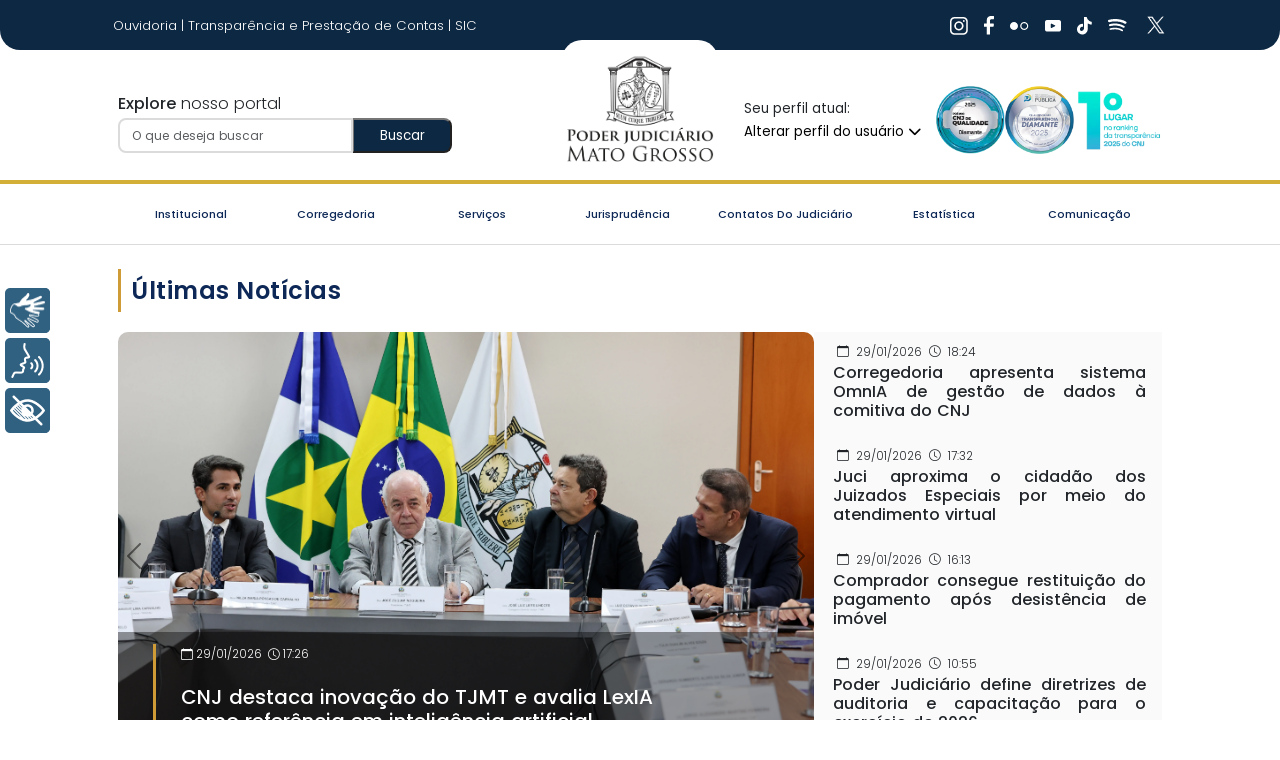

--- FILE ---
content_type: text/html;charset=UTF-8
request_url: https://www.tjmt.jus.br/
body_size: 28594
content:
<!DOCTYPE html><html lang="pt" data-beasties-container><head><base href="/">
  <meta charset="utf-8">
  <title>Poder Judiciário do Estado de Mato Grosso</title>
  <meta name="msapplication-TileImage" content="https://cms-midia.tjmt.jus.br/dsaportaltjmt/biblioteca-midia/18d40000-0aa6-0a58-27f6-08dd25e317fb/18d40000-0aa6-0a58-5660-08dd25e317fb.webp">
  <meta itemprop="name" content="Poder Judiciário do Estado de Mato Grosso">
  <meta itemprop="image" content="https://cms-midia.tjmt.jus.br/dsaportaltjmt/biblioteca-midia/18d40000-0aa6-0a58-27f6-08dd25e317fb/18d40000-0aa6-0a58-5660-08dd25e317fb.webp">
  <meta itemprop="description" content="Portal oficial do Poder Judiciário do Estado de Mato Grosso. Aqui você encontra serviços, notícias e informações do TJMT.">
  <meta property="og:type" content="website">
  <meta property="og:locale" content="pt_BR">
  <meta name="viewport" content="width=device-width, initial-scale=1">
  <link rel="icon" type="image/x-icon" href="assets/favicon.png">
  <link rel="preconnect" href="https://cms-midia-rc.tjmt.jus.br">
  <link rel="preconnect" href="https://cms-midia.tjmt.jus.br">
  <meta property="og:site_name" content="Poder Judiciário do Estado de Mato Grosso">
  <meta property="og:title" content="Poder Judiciário do Estado de Mato Grosso">
  <meta property="og:description" content="Portal oficial do Poder Judiciário do Estado de Mato Grosso. Aqui você encontra serviços, notícias e informações do TJMT.">
  <meta property="og:image" content="https://cms-midia.tjmt.jus.br/dsaportaltjmt/biblioteca-midia/18d40000-0aa6-0a58-27f6-08dd25e317fb/18d40000-0aa6-0a58-5660-08dd25e317fb.webp">
  <meta property="og:url" content="https://www.tjmt.jus.br">
  <meta name="twitter:card" content="summary_large_image">
  <meta name="twitter:title" content="Poder Judiciário do Estado de Mato Grosso">
  <meta name="twitter:description" content="Portal oficial do Poder Judiciário do Estado de Mato Grosso. Aqui você encontra serviços, notícias e informações do TJMT.">
  <meta name="twitter:image" content="https://cms-midia.tjmt.jus.br/dsaportaltjmt/biblioteca-midia/18d40000-0aa6-0a58-27f6-08dd25e317fb/18d40000-0aa6-0a58-5660-08dd25e317fb.webp">
<script src="https://hellsgate.tjmt.jus.br/design-system/footer/latest/footer-element.bundle.js"></script>
  <!-- Google Tag Manager -->
  <script>
    (function(w,d,s,l,i){w[l]=w[l]||[];w[l].push({'gtm.start':
        new Date().getTime(),event:'gtm.js'});var f=d.getElementsByTagName(s)[0],
      j=d.createElement(s),dl=l!='dataLayer'?'&l='+l:'';j.async=true;j.src=
      'https://www.googletagmanager.com/gtm.js?id='+i+dl;f.parentNode.insertBefore(j,f);
    })(window,document,'script','dataLayer','GTM-MHM7GN6Q');
  </script>
  <script type="text/javascript" src="https://cdn.rybena.com.br/dom/master/latest/rybena.js?lang=ptBR"></script>
  <script async src="https://www.googletagmanager.com/gtag/js?id=G-PX9L9V1TCQ"></script>
  <script>
    window.dataLayer = window.dataLayer || [];
    function gtag(){dataLayer.push(arguments);}
    gtag('js', new Date());
    gtag('config', 'G-PX9L9V1TCQ');
  </script>
<style>@font-face{font-family:Poppins;src:url(/assets/fonts/Poppins-Bold.woff) format("woff");font-weight:700}@font-face{font-family:Poppins;src:url(/assets/fonts/Poppins-Italic.woff) format("woff");font-style:italic}@font-face{font-family:Poppins;src:url(/assets/fonts/Poppins-Light-Italic.woff) format("woff");font-weight:300;font-style:italic}@font-face{font-family:Poppins;src:url(/assets/fonts/Poppins-Light.woff) format("woff");font-weight:300}@font-face{font-family:Poppins;src:url(/assets/fonts/Poppins-Medium-Italic.woff) format("woff");font-weight:500;font-style:italic}@font-face{font-family:Poppins;src:url(/assets/fonts/Poppins-Medium.woff) format("woff");font-weight:500}@font-face{font-family:Poppins;src:url(/assets/fonts/Poppins-Regular.woff) format("woff")}@font-face{font-family:Poppins;src:url(/assets/fonts/Poppins-SemiBold.woff) format("woff");font-weight:600}:root{--bs-blue: #0d6efd;--bs-indigo: #6610f2;--bs-purple: #6f42c1;--bs-pink: #d63384;--bs-red: #dc3545;--bs-orange: #fd7e14;--bs-yellow: #ffc107;--bs-green: #198754;--bs-teal: #20c997;--bs-cyan: #0dcaf0;--bs-black: #000;--bs-white: #fff;--bs-gray: #6c757d;--bs-gray-dark: #343a40;--bs-gray-100: #f8f9fa;--bs-gray-200: #e9ecef;--bs-gray-300: #dee2e6;--bs-gray-400: #ced4da;--bs-gray-500: #adb5bd;--bs-gray-600: #6c757d;--bs-gray-700: #495057;--bs-gray-800: #343a40;--bs-gray-900: #212529;--bs-primary: #0d6efd;--bs-secondary: #6c757d;--bs-success: #198754;--bs-info: #0dcaf0;--bs-warning: #ffc107;--bs-danger: #dc3545;--bs-light: #f8f9fa;--bs-dark: #212529;--bs-primary-rgb: 13, 110, 253;--bs-secondary-rgb: 108, 117, 125;--bs-success-rgb: 25, 135, 84;--bs-info-rgb: 13, 202, 240;--bs-warning-rgb: 255, 193, 7;--bs-danger-rgb: 220, 53, 69;--bs-light-rgb: 248, 249, 250;--bs-dark-rgb: 33, 37, 41;--bs-primary-text-emphasis: rgb(5.2, 44, 101.2);--bs-secondary-text-emphasis: rgb(43.2, 46.8, 50);--bs-success-text-emphasis: rgb(10, 54, 33.6);--bs-info-text-emphasis: rgb(5.2, 80.8, 96);--bs-warning-text-emphasis: rgb(102, 77.2, 2.8);--bs-danger-text-emphasis: rgb(88, 21.2, 27.6);--bs-light-text-emphasis: #495057;--bs-dark-text-emphasis: #495057;--bs-primary-bg-subtle: rgb(206.6, 226, 254.6);--bs-secondary-bg-subtle: rgb(225.6, 227.4, 229);--bs-success-bg-subtle: rgb(209, 231, 220.8);--bs-info-bg-subtle: rgb(206.6, 244.4, 252);--bs-warning-bg-subtle: rgb(255, 242.6, 205.4);--bs-danger-bg-subtle: rgb(248, 214.6, 217.8);--bs-light-bg-subtle: rgb(251.5, 252, 252.5);--bs-dark-bg-subtle: #ced4da;--bs-primary-border-subtle: rgb(158.2, 197, 254.2);--bs-secondary-border-subtle: rgb(196.2, 199.8, 203);--bs-success-border-subtle: rgb(163, 207, 186.6);--bs-info-border-subtle: rgb(158.2, 233.8, 249);--bs-warning-border-subtle: rgb(255, 230.2, 155.8);--bs-danger-border-subtle: rgb(241, 174.2, 180.6);--bs-light-border-subtle: #e9ecef;--bs-dark-border-subtle: #adb5bd;--bs-white-rgb: 255, 255, 255;--bs-black-rgb: 0, 0, 0;--bs-font-sans-serif: system-ui, -apple-system, "Segoe UI", Roboto, "Helvetica Neue", "Noto Sans", "Liberation Sans", Arial, sans-serif, "Apple Color Emoji", "Segoe UI Emoji", "Segoe UI Symbol", "Noto Color Emoji";--bs-font-monospace: SFMono-Regular, Menlo, Monaco, Consolas, "Liberation Mono", "Courier New", monospace;--bs-gradient: linear-gradient(180deg, rgba(255, 255, 255, .15), rgba(255, 255, 255, 0));--bs-body-font-family: var(--bs-font-sans-serif);--bs-body-font-size: 1rem;--bs-body-font-weight: 400;--bs-body-line-height: 1.5;--bs-body-color: #212529;--bs-body-color-rgb: 33, 37, 41;--bs-body-bg: #fff;--bs-body-bg-rgb: 255, 255, 255;--bs-emphasis-color: #000;--bs-emphasis-color-rgb: 0, 0, 0;--bs-secondary-color: rgba(33, 37, 41, .75);--bs-secondary-color-rgb: 33, 37, 41;--bs-secondary-bg: #e9ecef;--bs-secondary-bg-rgb: 233, 236, 239;--bs-tertiary-color: rgba(33, 37, 41, .5);--bs-tertiary-color-rgb: 33, 37, 41;--bs-tertiary-bg: #f8f9fa;--bs-tertiary-bg-rgb: 248, 249, 250;--bs-heading-color: inherit;--bs-link-color: #0d6efd;--bs-link-color-rgb: 13, 110, 253;--bs-link-decoration: underline;--bs-link-hover-color: rgb(10.4, 88, 202.4);--bs-link-hover-color-rgb: 10, 88, 202;--bs-code-color: #d63384;--bs-highlight-color: #212529;--bs-highlight-bg: rgb(255, 242.6, 205.4);--bs-border-width: 1px;--bs-border-style: solid;--bs-border-color: #dee2e6;--bs-border-color-translucent: rgba(0, 0, 0, .175);--bs-border-radius: .375rem;--bs-border-radius-sm: .25rem;--bs-border-radius-lg: .5rem;--bs-border-radius-xl: 1rem;--bs-border-radius-xxl: 2rem;--bs-border-radius-2xl: var(--bs-border-radius-xxl);--bs-border-radius-pill: 50rem;--bs-box-shadow: 0 .5rem 1rem rgba(0, 0, 0, .15);--bs-box-shadow-sm: 0 .125rem .25rem rgba(0, 0, 0, .075);--bs-box-shadow-lg: 0 1rem 3rem rgba(0, 0, 0, .175);--bs-box-shadow-inset: inset 0 1px 2px rgba(0, 0, 0, .075);--bs-focus-ring-width: .25rem;--bs-focus-ring-opacity: .25;--bs-focus-ring-color: rgba(13, 110, 253, .25);--bs-form-valid-color: #198754;--bs-form-valid-border-color: #198754;--bs-form-invalid-color: #dc3545;--bs-form-invalid-border-color: #dc3545}*,*:before,*:after{box-sizing:border-box}@media (prefers-reduced-motion: no-preference){:root{scroll-behavior:smooth}}body{margin:0;font-family:var(--bs-body-font-family);font-size:var(--bs-body-font-size);font-weight:var(--bs-body-font-weight);line-height:var(--bs-body-line-height);color:var(--bs-body-color);text-align:var(--bs-body-text-align);background-color:var(--bs-body-bg);-webkit-text-size-adjust:100%;-webkit-tap-highlight-color:rgba(0,0,0,0)}p{margin-top:0;margin-bottom:1rem}ul{padding-left:2rem}ul{margin-top:0;margin-bottom:1rem}small{font-size:.875em}a{color:rgba(var(--bs-link-color-rgb),var(--bs-link-opacity, 1));text-decoration:underline}a:hover{--bs-link-color-rgb: var(--bs-link-hover-color-rgb)}a:not([href]):not([class]),a:not([href]):not([class]):hover{color:inherit;text-decoration:none}img{vertical-align:middle}label{display:inline-block}button{border-radius:0}button:focus:not(:focus-visible){outline:0}input,button,select{margin:0;font-family:inherit;font-size:inherit;line-height:inherit}button,select{text-transform:none}select{word-wrap:normal}select:disabled{opacity:1}button,[type=button]{-webkit-appearance:button}button:not(:disabled),[type=button]:not(:disabled){cursor:pointer}iframe{border:0}.img-fluid{max-width:100%;height:auto}.container,.container-fluid{--bs-gutter-x: 1.5rem;--bs-gutter-y: 0;width:100%;padding-right:calc(var(--bs-gutter-x) * .5);padding-left:calc(var(--bs-gutter-x) * .5);margin-right:auto;margin-left:auto}@media (min-width: 576px){.container{max-width:540px}}@media (min-width: 768px){.container{max-width:720px}}@media (min-width: 992px){.container{max-width:960px}}@media (min-width: 1200px){.container{max-width:1140px}}@media (min-width: 1400px){.container{max-width:1320px}}:root{--bs-breakpoint-xs: 0;--bs-breakpoint-sm: 576px;--bs-breakpoint-md: 768px;--bs-breakpoint-lg: 992px;--bs-breakpoint-xl: 1200px;--bs-breakpoint-xxl: 1400px}.row{--bs-gutter-x: 1.5rem;--bs-gutter-y: 0;display:flex;flex-wrap:wrap;margin-top:calc(-1 * var(--bs-gutter-y));margin-right:calc(-.5 * var(--bs-gutter-x));margin-left:calc(-.5 * var(--bs-gutter-x))}.row>*{flex-shrink:0;width:100%;max-width:100%;padding-right:calc(var(--bs-gutter-x) * .5);padding-left:calc(var(--bs-gutter-x) * .5);margin-top:var(--bs-gutter-y)}.col-12{flex:0 0 auto;width:100%}.g-4,.gx-4{--bs-gutter-x: 1.5rem}.g-4{--bs-gutter-y: 1.5rem}@media (min-width: 768px){.col-md-3{flex:0 0 auto;width:25%}.col-md-4{flex:0 0 auto;width:33.33333333%}.col-md-8{flex:0 0 auto;width:66.66666667%}.col-md-9{flex:0 0 auto;width:75%}}@media (min-width: 992px){.col-lg-auto{flex:0 0 auto;width:auto}.gx-lg-5{--bs-gutter-x: 3rem}}.form-control{display:block;width:100%;padding:.375rem .75rem;font-size:1rem;font-weight:400;line-height:1.5;color:var(--bs-body-color);appearance:none;background-color:var(--bs-body-bg);background-clip:padding-box;border:var(--bs-border-width) solid var(--bs-border-color);border-radius:var(--bs-border-radius);transition:border-color .15s ease-in-out,box-shadow .15s ease-in-out}@media (prefers-reduced-motion: reduce){.form-control{transition:none}}.form-control:focus{color:var(--bs-body-color);background-color:var(--bs-body-bg);border-color:#86b7fe;outline:0;box-shadow:0 0 0 .25rem #0d6efd40}.form-control::-webkit-date-and-time-value{min-width:85px;height:1.5em;margin:0}.form-control::-webkit-datetime-edit{display:block;padding:0}.form-control::placeholder{color:var(--bs-secondary-color);opacity:1}.form-control:disabled{background-color:var(--bs-secondary-bg);opacity:1}.form-control::file-selector-button{padding:.375rem .75rem;margin:-.375rem -.75rem;margin-inline-end:.75rem;color:var(--bs-body-color);background-color:var(--bs-tertiary-bg);pointer-events:none;border-color:inherit;border-style:solid;border-width:0;border-inline-end-width:var(--bs-border-width);border-radius:0;transition:color .15s ease-in-out,background-color .15s ease-in-out,border-color .15s ease-in-out,box-shadow .15s ease-in-out}@media (prefers-reduced-motion: reduce){.form-control::file-selector-button{transition:none}}.form-control:hover:not(:disabled):not([readonly])::file-selector-button{background-color:var(--bs-secondary-bg)}.form-select{--bs-form-select-bg-img: url("data:image/svg+xml,%3csvg xmlns='http://www.w3.org/2000/svg' viewBox='0 0 16 16'%3e%3cpath fill='none' stroke='%23343a40' stroke-linecap='round' stroke-linejoin='round' stroke-width='2' d='m2 5 6 6 6-6'/%3e%3c/svg%3e");display:block;width:100%;padding:.375rem 2.25rem .375rem .75rem;font-size:1rem;font-weight:400;line-height:1.5;color:var(--bs-body-color);appearance:none;background-color:var(--bs-body-bg);background-image:var(--bs-form-select-bg-img),var(--bs-form-select-bg-icon, none);background-repeat:no-repeat;background-position:right .75rem center;background-size:16px 12px;border:var(--bs-border-width) solid var(--bs-border-color);border-radius:var(--bs-border-radius);transition:border-color .15s ease-in-out,box-shadow .15s ease-in-out}@media (prefers-reduced-motion: reduce){.form-select{transition:none}}.form-select:focus{border-color:#86b7fe;outline:0;box-shadow:0 0 0 .25rem #0d6efd40}.form-select:disabled{background-color:var(--bs-secondary-bg)}.form-select:-moz-focusring{color:transparent;text-shadow:0 0 0 var(--bs-body-color)}.input-group{position:relative;display:flex;flex-wrap:wrap;align-items:stretch;width:100%}.input-group>.form-control{position:relative;flex:1 1 auto;width:1%;min-width:0}.input-group>.form-control:focus{z-index:5}.input-group:not(.has-validation)>:not(:last-child):not(.dropdown-toggle):not(.dropdown-menu):not(.form-floating),.input-group:not(.has-validation)>.dropdown-toggle:nth-last-child(n+3),.input-group:not(.has-validation)>.form-floating:not(:last-child)>.form-control{border-top-right-radius:0;border-bottom-right-radius:0}.input-group>:not(:first-child):not(.dropdown-menu):not(.valid-tooltip):not(.valid-feedback):not(.invalid-tooltip):not(.invalid-feedback){margin-left:calc(var(--bs-border-width) * -1);border-top-left-radius:0;border-bottom-left-radius:0}.collapse:not(.show){display:none}.nav{--bs-nav-link-padding-x: 1rem;--bs-nav-link-padding-y: .5rem;--bs-nav-link-font-weight: ;--bs-nav-link-color: var(--bs-link-color);--bs-nav-link-hover-color: var(--bs-link-hover-color);--bs-nav-link-disabled-color: var(--bs-secondary-color);display:flex;flex-wrap:wrap;padding-left:0;margin-bottom:0;list-style:none}.nav-link{display:block;padding:var(--bs-nav-link-padding-y) var(--bs-nav-link-padding-x);font-size:var(--bs-nav-link-font-size);font-weight:var(--bs-nav-link-font-weight);color:var(--bs-nav-link-color);text-decoration:none;background:none;border:0;transition:color .15s ease-in-out,background-color .15s ease-in-out,border-color .15s ease-in-out}.nav-link:focus-visible{outline:0;box-shadow:0 0 0 .25rem #0d6efd40}.nav-link:disabled{color:var(--bs-nav-link-disabled-color);pointer-events:none;cursor:default}.navbar{--bs-navbar-padding-x: 0;--bs-navbar-padding-y: .5rem;--bs-navbar-color: rgba(var(--bs-emphasis-color-rgb), .65);--bs-navbar-hover-color: rgba(var(--bs-emphasis-color-rgb), .8);--bs-navbar-disabled-color: rgba(var(--bs-emphasis-color-rgb), .3);--bs-navbar-active-color: rgba(var(--bs-emphasis-color-rgb), 1);--bs-navbar-brand-padding-y: .3125rem;--bs-navbar-brand-margin-end: 1rem;--bs-navbar-brand-font-size: 1.25rem;--bs-navbar-brand-color: rgba(var(--bs-emphasis-color-rgb), 1);--bs-navbar-brand-hover-color: rgba(var(--bs-emphasis-color-rgb), 1);--bs-navbar-nav-link-padding-x: .5rem;--bs-navbar-toggler-padding-y: .25rem;--bs-navbar-toggler-padding-x: .75rem;--bs-navbar-toggler-font-size: 1.25rem;--bs-navbar-toggler-icon-bg: url("data:image/svg+xml,%3csvg xmlns='http://www.w3.org/2000/svg' viewBox='0 0 30 30'%3e%3cpath stroke='rgba%2833, 37, 41, 0.75%29' stroke-linecap='round' stroke-miterlimit='10' stroke-width='2' d='M4 7h22M4 15h22M4 23h22'/%3e%3c/svg%3e");--bs-navbar-toggler-border-color: rgba(var(--bs-emphasis-color-rgb), .15);--bs-navbar-toggler-border-radius: var(--bs-border-radius);--bs-navbar-toggler-focus-width: .25rem;--bs-navbar-toggler-transition: box-shadow .15s ease-in-out;position:relative;display:flex;flex-wrap:wrap;align-items:center;justify-content:space-between;padding:var(--bs-navbar-padding-y) var(--bs-navbar-padding-x)}.navbar-toggler{padding:var(--bs-navbar-toggler-padding-y) var(--bs-navbar-toggler-padding-x);font-size:var(--bs-navbar-toggler-font-size);line-height:1;color:var(--bs-navbar-color);background-color:transparent;border:var(--bs-border-width) solid var(--bs-navbar-toggler-border-color);border-radius:var(--bs-navbar-toggler-border-radius);transition:var(--bs-navbar-toggler-transition)}.navbar-toggler:focus{text-decoration:none;outline:0;box-shadow:0 0 0 var(--bs-navbar-toggler-focus-width)}@media (min-width: 992px){.navbar-expand-lg{flex-wrap:nowrap;justify-content:flex-start}.navbar-expand-lg .navbar-nav{flex-direction:row}.navbar-expand-lg .navbar-nav .nav-link{padding-right:var(--bs-navbar-nav-link-padding-x);padding-left:var(--bs-navbar-nav-link-padding-x)}.navbar-expand-lg .navbar-collapse{display:flex!important;flex-basis:auto}.navbar-expand-lg .navbar-toggler{display:none}}.card{--bs-card-spacer-y: 1rem;--bs-card-spacer-x: 1rem;--bs-card-title-spacer-y: .5rem;--bs-card-title-color: ;--bs-card-subtitle-color: ;--bs-card-border-width: var(--bs-border-width);--bs-card-border-color: var(--bs-border-color-translucent);--bs-card-border-radius: var(--bs-border-radius);--bs-card-box-shadow: ;--bs-card-inner-border-radius: calc(var(--bs-border-radius) - (var(--bs-border-width)));--bs-card-cap-padding-y: .5rem;--bs-card-cap-padding-x: 1rem;--bs-card-cap-bg: rgba(var(--bs-body-color-rgb), .03);--bs-card-cap-color: ;--bs-card-height: ;--bs-card-color: ;--bs-card-bg: var(--bs-body-bg);--bs-card-img-overlay-padding: 1rem;--bs-card-group-margin: .75rem;position:relative;display:flex;flex-direction:column;min-width:0;height:var(--bs-card-height);color:var(--bs-body-color);word-wrap:break-word;background-color:var(--bs-card-bg);background-clip:border-box;border:var(--bs-card-border-width) solid var(--bs-card-border-color);border-radius:var(--bs-card-border-radius)}.card-body{flex:1 1 auto;padding:var(--bs-card-spacer-y) var(--bs-card-spacer-x);color:var(--bs-card-color)}.list-group{--bs-list-group-color: var(--bs-body-color);--bs-list-group-bg: var(--bs-body-bg);--bs-list-group-border-color: var(--bs-border-color);--bs-list-group-border-width: var(--bs-border-width);--bs-list-group-border-radius: var(--bs-border-radius);--bs-list-group-item-padding-x: 1rem;--bs-list-group-item-padding-y: .5rem;--bs-list-group-action-color: var(--bs-secondary-color);--bs-list-group-action-hover-color: var(--bs-emphasis-color);--bs-list-group-action-hover-bg: var(--bs-tertiary-bg);--bs-list-group-action-active-color: var(--bs-body-color);--bs-list-group-action-active-bg: var(--bs-secondary-bg);--bs-list-group-disabled-color: var(--bs-secondary-color);--bs-list-group-disabled-bg: var(--bs-body-bg);--bs-list-group-active-color: #fff;--bs-list-group-active-bg: #0d6efd;--bs-list-group-active-border-color: #0d6efd;display:flex;flex-direction:column;padding-left:0;margin-bottom:0;border-radius:var(--bs-list-group-border-radius)}.list-group-item-action{width:100%;color:var(--bs-list-group-action-color);text-align:inherit}.list-group-item-action:hover,.list-group-item-action:focus{z-index:1;color:var(--bs-list-group-action-hover-color);text-decoration:none;background-color:var(--bs-list-group-action-hover-bg)}.list-group-item-action:active{color:var(--bs-list-group-action-active-color);background-color:var(--bs-list-group-action-active-bg)}.list-group-item{position:relative;display:block;padding:var(--bs-list-group-item-padding-y) var(--bs-list-group-item-padding-x);color:var(--bs-list-group-color);text-decoration:none;background-color:var(--bs-list-group-bg);border:var(--bs-list-group-border-width) solid var(--bs-list-group-border-color)}.list-group-item:first-child{border-top-left-radius:inherit;border-top-right-radius:inherit}.list-group-item:last-child{border-bottom-right-radius:inherit;border-bottom-left-radius:inherit}.list-group-item:disabled{color:var(--bs-list-group-disabled-color);pointer-events:none;background-color:var(--bs-list-group-disabled-bg)}.modal{--bs-modal-zindex: 1055;--bs-modal-width: 500px;--bs-modal-padding: 1rem;--bs-modal-margin: .5rem;--bs-modal-color: ;--bs-modal-bg: var(--bs-body-bg);--bs-modal-border-color: var(--bs-border-color-translucent);--bs-modal-border-width: var(--bs-border-width);--bs-modal-border-radius: var(--bs-border-radius-lg);--bs-modal-box-shadow: var(--bs-box-shadow-sm);--bs-modal-inner-border-radius: calc(var(--bs-border-radius-lg) - (var(--bs-border-width)));--bs-modal-header-padding-x: 1rem;--bs-modal-header-padding-y: 1rem;--bs-modal-header-padding: 1rem 1rem;--bs-modal-header-border-color: var(--bs-border-color);--bs-modal-header-border-width: var(--bs-border-width);--bs-modal-title-line-height: 1.5;--bs-modal-footer-gap: .5rem;--bs-modal-footer-bg: ;--bs-modal-footer-border-color: var(--bs-border-color);--bs-modal-footer-border-width: var(--bs-border-width);position:fixed;top:0;left:0;z-index:var(--bs-modal-zindex);display:none;width:100%;height:100%;overflow-x:hidden;overflow-y:auto;outline:0}.modal-content{position:relative;display:flex;flex-direction:column;width:100%;color:var(--bs-modal-color);pointer-events:auto;background-color:var(--bs-modal-bg);background-clip:padding-box;border:var(--bs-modal-border-width) solid var(--bs-modal-border-color);border-radius:var(--bs-modal-border-radius);outline:0}@media (min-width: 576px){.modal{--bs-modal-margin: 1.75rem;--bs-modal-box-shadow: var(--bs-box-shadow)}}.carousel{position:relative}.carousel-inner{position:relative;width:100%;overflow:hidden}.carousel-inner:after{display:block;clear:both;content:""}.carousel-item{position:relative;display:none;float:left;width:100%;margin-right:-100%;backface-visibility:hidden;transition:transform .6s ease-in-out}@media (prefers-reduced-motion: reduce){.carousel-item{transition:none}}.carousel-item.active{display:block}.carousel-control-prev,.carousel-control-next{position:absolute;top:0;bottom:0;z-index:1;display:flex;align-items:center;justify-content:center;width:15%;padding:0;color:#fff;text-align:center;background:none;border:0;opacity:.5;transition:opacity .15s ease}@media (prefers-reduced-motion: reduce){.carousel-control-prev,.carousel-control-next{transition:none}}.carousel-control-prev:hover,.carousel-control-prev:focus,.carousel-control-next:hover,.carousel-control-next:focus{color:#fff;text-decoration:none;outline:0;opacity:.9}.carousel-control-prev{left:0}.carousel-control-next{right:0}.carousel-control-prev-icon,.carousel-control-next-icon{display:inline-block;width:2rem;height:2rem;background-repeat:no-repeat;background-position:50%;background-size:100% 100%}.carousel-control-prev-icon{background-image:url("data:image/svg+xml,%3csvg xmlns='http://www.w3.org/2000/svg' viewBox='0 0 16 16' fill='%23fff'%3e%3cpath d='M11.354 1.646a.5.5 0 0 1 0 .708L5.707 8l5.647 5.646a.5.5 0 0 1-.708.708l-6-6a.5.5 0 0 1 0-.708l6-6a.5.5 0 0 1 .708 0z'/%3e%3c/svg%3e")}.carousel-control-next-icon{background-image:url("data:image/svg+xml,%3csvg xmlns='http://www.w3.org/2000/svg' viewBox='0 0 16 16' fill='%23fff'%3e%3cpath d='M4.646 1.646a.5.5 0 0 1 .708 0l6 6a.5.5 0 0 1 0 .708l-6 6a.5.5 0 0 1-.708-.708L10.293 8 4.646 2.354a.5.5 0 0 1 0-.708z'/%3e%3c/svg%3e")}.carousel-indicators{position:absolute;right:0;bottom:0;left:0;z-index:2;display:flex;justify-content:center;padding:0;margin-right:15%;margin-bottom:1rem;margin-left:15%}.carousel-indicators [data-bs-target]{box-sizing:content-box;flex:0 1 auto;width:30px;height:3px;padding:0;margin-right:3px;margin-left:3px;text-indent:-999px;cursor:pointer;background-color:#fff;background-clip:padding-box;border:0;border-top:10px solid transparent;border-bottom:10px solid transparent;opacity:.5;transition:opacity .6s ease}@media (prefers-reduced-motion: reduce){.carousel-indicators [data-bs-target]{transition:none}}.carousel-indicators .active{opacity:1}.carousel-caption{position:absolute;right:15%;bottom:1.25rem;left:15%;padding-top:1.25rem;padding-bottom:1.25rem;color:#fff;text-align:center}.text-bg-primary{color:#fff!important;background-color:RGBA(var(--bs-primary-rgb),var(--bs-bg-opacity, 1))!important}.visually-hidden{width:1px!important;height:1px!important;padding:0!important;margin:-1px!important;overflow:hidden!important;clip:rect(0,0,0,0)!important;white-space:nowrap!important;border:0!important}.visually-hidden:not(caption){position:absolute!important}.d-flex{display:flex!important}.w-100{width:100%!important}.flex-wrap{flex-wrap:wrap!important}.justify-content-end{justify-content:flex-end!important}.justify-content-center{justify-content:center!important}.justify-content-between{justify-content:space-between!important}.justify-content-around{justify-content:space-around!important}.align-items-center{align-items:center!important}.mx-1{margin-right:.25rem!important;margin-left:.25rem!important}.mx-auto{margin-right:auto!important;margin-left:auto!important}.mt-4{margin-top:1.5rem!important}.me-2{margin-right:.5rem!important}.mb-2{margin-bottom:.5rem!important}.mb-auto{margin-bottom:auto!important}.px-2{padding-right:.5rem!important;padding-left:.5rem!important}.px-4{padding-right:1.5rem!important;padding-left:1.5rem!important}.text-center{text-align:center!important}.text-white{--bs-text-opacity: 1;color:rgba(var(--bs-white-rgb),var(--bs-text-opacity))!important}@media (min-width: 768px){.mb-md-0{margin-bottom:0!important}}@media (min-width: 992px){.justify-content-lg-start{justify-content:flex-start!important}.me-lg-auto{margin-right:auto!important}.px-lg-5{padding-right:3rem!important;padding-left:3rem!important}}body{display:flex;flex-direction:column}.content-layout{flex:1}.content-body{margin-bottom:200px}.container-fluid{padding-right:calc(var(--bs-gutter-x) * 1.2);padding-left:calc(var(--bs-gutter-x) * 1.2)}header{border-radius:0 0 20px 20px}@media only screen and (max-width: 1024px){.top-menu{display:none!important}.nav span{padding:3px 14px!important}}.oselo{display:none}@media only screen and (max-width: 992px){.toggle-menu-btn{position:absolute;top:-57px}.oselo{display:flex;gap:20px}#navbarResponsive{position:absolute;top:-315px!important;left:0;right:0;width:100%!important;z-index:9;background:#0d2842;padding:15px 50px 25px;border-radius:0 0 30px 30px}#navbarResponsive a{color:#fff}}@media only screen and (max-width: 999px){.toggle-menu-btn{position:absolute;top:-57px}.oselo{display:flex;gap:20px}#navbarResponsive{position:absolute;top:-115px!important;left:0;right:0;width:100%!important;z-index:9;background:#0d2842;display:inline;padding:15px 50px 25px;border-radius:0 0 30px 30px}#navbarResponsive a{color:#fff}.navbar-expand-lg .navbar-toggler{display:block!important;position:absolute;right:20px}.navbar-expand-lg .navbar-nav{display:flex}}@media only screen and (max-width: 792px){.nav span{font-size:9px;padding:8px 14px!important}}.nav{--bs-nav-link-padding-x: 1rem;--bs-nav-link-padding-y: .5rem;--bs-nav-link-font-weight: ;--bs-nav-link-color: var(--bs-link-color);--bs-nav-link-hover-color: var(--bs-link-hover-color);--bs-nav-link-disabled-color: #6c757d;display:flex;flex-wrap:wrap;padding-left:0;margin-bottom:0;list-style:none}.nav-link{display:block;padding:var(--bs-nav-link-padding-y) var(--bs-nav-link-padding-x);font-size:var(--bs-nav-link-font-size);font-weight:var(--bs-nav-link-font-weight);color:var(--bs-nav-link-color);text-decoration:none;transition:color .15s ease-in-out,background-color .15s ease-in-out,border-color .15s ease-in-out}@media (prefers-reduced-motion: reduce){.nav-link{transition:none}}.nav-link:hover,.nav-link:focus{color:var(--bs-nav-link-hover-color)}.nav-item a{cursor:pointer!important;padding:15px 5px}.nav-item a{word-wrap:normal;white-space:normal;width:max-content;max-width:230px}.navbar{--bs-navbar-padding-x: 0;--bs-navbar-padding-y: .5rem;--bs-navbar-color: var(--bs-black);--bs-navbar-hover-color: var(--bs-black);--bs-navbar-disabled-color: var(--bs-gray-900);--bs-navbar-active-color: var(--bs-black);--bs-navbar-brand-padding-y: .3125rem;--bs-navbar-brand-margin-end: 1rem;--bs-navbar-brand-font-size: 1.25rem;--bs-navbar-brand-color: var(--bs-black);--bs-navbar-brand-hover-color: var(--bs-black);--bs-navbar-nav-link-padding-x: .5rem;--bs-navbar-toggler-padding-y: .25rem;--bs-navbar-toggler-padding-x: .75rem;--bs-navbar-toggler-font-size: 1.25rem;--bs-navbar-toggler-icon-bg: url("data:image/svg+xml,%3csvg xmlns='http://www.w3.org/2000/svg' viewBox='0 0 30 30'%3e%3cpath stroke='rgba%280, 0, 0, 0.55%29' stroke-linecap='round' stroke-miterlimit='10' stroke-width='2' d='M4 7h22M4 15h22M4 23h22'/%3e%3c/svg%3e");--bs-navbar-toggler-border-color: rgba(0, 0, 0, .1);--bs-navbar-toggler-border-radius: .375rem;--bs-navbar-toggler-focus-width: .25rem;--bs-navbar-toggler-transition: box-shadow .15s ease-in-out;position:relative;display:flex;flex-wrap:wrap;align-items:center;justify-content:space-between;padding:var(--bs-navbar-padding-y) var(--bs-navbar-padding-x)}.navbar>.container{display:flex;flex-wrap:inherit;align-items:center;justify-content:space-between}.navbar-nav{--bs-nav-link-padding-x: 0;--bs-nav-link-padding-y: .5rem;--bs-nav-link-font-weight: ;--bs-nav-link-color: var(--bs-navbar-color);--bs-nav-link-hover-color: var(--bs-navbar-hover-color);--bs-nav-link-disabled-color: var(--bs-navbar-disabled-color);display:flex;flex-direction:column;padding-left:0;margin-bottom:0;list-style:none}.navbar-collapse{flex-basis:100%;flex-grow:1;align-items:center}.navbar-toggler{padding:var(--bs-navbar-toggler-padding-y) var(--bs-navbar-toggler-padding-x);font-size:var(--bs-navbar-toggler-font-size);line-height:1;color:var(--bs-navbar-color);background-color:transparent;border:none;border-radius:var(--bs-navbar-toggler-border-radius);transition:var(--bs-navbar-toggler-transition)}@media (prefers-reduced-motion: reduce){.navbar-toggler{transition:none}}.navbar-toggler:hover{text-decoration:none}.navbar-toggler:focus{text-decoration:none;outline:0;box-shadow:none}.navbar-toggler-icon{display:inline-block;width:1.5em;height:1.5em;vertical-align:middle;background-image:var(--bs-navbar-toggler-icon-bg);background-repeat:no-repeat;background-position:center;background-size:100%}@media (max-width: 992px){.nav-item a{padding:5px}}@media (max-width: 999px){.collapse:not(.show){display:none!important}}@media (min-width: 992px){.navbar-expand-lg{flex-wrap:nowrap;justify-content:flex-start}.navbar-expand-lg .navbar-nav{flex-direction:row;display:flex;flex-grow:1;text-align:center}.navbar-expand-lg .navbar-nav .nav-link{padding-right:var(--bs-navbar-nav-link-padding-x);padding-left:var(--bs-navbar-nav-link-padding-x)}.navbar-expand-lg .navbar-collapse{display:flex;flex-basis:auto}.navbar-expand-lg .navbar-toggler{display:none}}.cursor-pointer{cursor:pointer}:root{--bs-centralservicos:#FAFAFA;--bs-servicos:#CF9B36;--bs-blue: #0d6efd;--bs-indigo: #6610f2;--bs-purple: #6f42c1;--bs-pink: #d63384;--bs-red: #dc3545;--bs-orange: #f4623a;--bs-yellow: #ffc107;--bs-green: #198754;--bs-teal: #20c997;--bs-cyan: #0dcaf0;--bs-black: #000;--bs-white: #fff;--bs-gray: #6c757d;--bs-gray-dark: #2B2B2B;--bs-gray-100: #f8f9fa;--bs-gray-200: #e9ecef;--bs-gray-300: #dee2e6;--bs-gray-400: #ced4da;--bs-gray-500: #adb5bd;--bs-gray-600: #6c757d;--bs-gray-700: #495057;--bs-gray-800: #343a40;--bs-gray-900: #212529;--bs-primary: #0D2856;--bs-secondary: #A0AABE;--bs-success: #198754FF;--bs-info: #0DCAF0FF;--bs-warning: #FFBE53;--bs-danger: #DC3545FF;--bs-light: #f8f9fa;--bs-dark: #212529;--bs-primary-rgb: 13, 40, 66;--bs-secondary-rgb: 108, 117, 125;--bs-success-rgb: 25, 135, 84;--bs-info-rgb: 13, 202, 240;--bs-warning-rgb: 255, 193, 7;--bs-danger-rgb: 220, 53, 69;--bs-light-rgb: 248, 249, 250;--bs-dark-rgb: 33, 37, 41;--bs-white-rgb: 255, 255, 255;--bs-black-rgb: 0, 0, 0;--bs-body-color-rgb: 33, 37, 41;--bs-body-bg-rgb: 255, 255, 255;--bs-shadow: rgba(0, 0, 0, .075);--bs-font-sans-serif: "Poppins", sans-serif;--bs-font-monospace: "Poppins", monospace;--bs-body-font-weight: 300;--bs-body-font-size: .83rem;--bs-body-font-family: "Poppins";--bs-gradient: linear-gradient(180deg, rgba(255, 255, 255, .15), rgba(255, 255, 255, 0));--bs-body-line-height: 1.8;--bs-body-color: #212529;--bs-body-bg: #fff;--bs-border-width: 1px;--bs-border-style: solid;--bs-border-color: #dee2e6;--bs-border-color-translucent: rgba(0, 0, 0, .175);--bs-border-radius: .375rem;--bs-border-radius-sm: .25rem;--bs-border-radius-lg: .5rem;--bs-border-radius-xl: 1rem;--bs-border-radius-2xl: 2rem;--bs-border-radius-pill: 50rem;--bs-link-color: #f4623a;--bs-link-hover-color: #c34e2e;--bs-code-color: #d63384;--bs-highlight-bg: #fff3cd;--tjmt-border-color-default: #cf9b36 }body{font-family:Poppins,sans-serif;background-color:#fff!important}.carousel-indicators{margin-bottom:0!important}.carousel-indicators button{width:10px!important;height:10px!important;border-radius:50%}.invisible-text{position:absolute;width:1px;height:1px;padding:0;margin:-1px;overflow:hidden;clip:rect(0,0,0,0);white-space:nowrap;border:0}@media print{.container{max-width:100%!important;padding-left:1rem!important;padding-right:1rem!important}.no-print{display:none!important}}.fa{font-family:var(--fa-style-family, "Font Awesome 6 Free");font-weight:var(--fa-style, 900)}.fa,.fa-solid,.fa-regular{-moz-osx-font-smoothing:grayscale;-webkit-font-smoothing:antialiased;display:var(--fa-display, inline-block);font-style:normal;font-variant:normal;line-height:1;text-rendering:auto}.fa-solid,.fa-regular{font-family:"Font Awesome 6 Free"}@-webkit-keyframes fa-beat{0%,90%{-webkit-transform:scale(1);transform:scale(1)}45%{-webkit-transform:scale(var(--fa-beat-scale, 1.25));transform:scale(var(--fa-beat-scale, 1.25))}}@-webkit-keyframes fa-bounce{0%{-webkit-transform:scale(1,1) translateY(0);transform:scale(1) translateY(0)}10%{-webkit-transform:scale(var(--fa-bounce-start-scale-x, 1.1),var(--fa-bounce-start-scale-y, .9)) translateY(0);transform:scale(var(--fa-bounce-start-scale-x, 1.1),var(--fa-bounce-start-scale-y, .9)) translateY(0)}30%{-webkit-transform:scale(var(--fa-bounce-jump-scale-x, .9),var(--fa-bounce-jump-scale-y, 1.1)) translateY(var(--fa-bounce-height, -.5em));transform:scale(var(--fa-bounce-jump-scale-x, .9),var(--fa-bounce-jump-scale-y, 1.1)) translateY(var(--fa-bounce-height, -.5em))}50%{-webkit-transform:scale(var(--fa-bounce-land-scale-x, 1.05),var(--fa-bounce-land-scale-y, .95)) translateY(0);transform:scale(var(--fa-bounce-land-scale-x, 1.05),var(--fa-bounce-land-scale-y, .95)) translateY(0)}57%{-webkit-transform:scale(1,1) translateY(var(--fa-bounce-rebound, -.125em));transform:scale(1) translateY(var(--fa-bounce-rebound, -.125em))}64%{-webkit-transform:scale(1,1) translateY(0);transform:scale(1) translateY(0)}to{-webkit-transform:scale(1,1) translateY(0);transform:scale(1) translateY(0)}}@-webkit-keyframes fa-fade{50%{opacity:var(--fa-fade-opacity, .4)}}@-webkit-keyframes fa-beat-fade{0%,to{opacity:var(--fa-beat-fade-opacity, .4);-webkit-transform:scale(1);transform:scale(1)}50%{opacity:1;-webkit-transform:scale(var(--fa-beat-fade-scale, 1.125));transform:scale(var(--fa-beat-fade-scale, 1.125))}}@-webkit-keyframes fa-flip{50%{-webkit-transform:rotate3d(var(--fa-flip-x, 0),var(--fa-flip-y, 1),var(--fa-flip-z, 0),var(--fa-flip-angle, -180deg));transform:rotate3d(var(--fa-flip-x, 0),var(--fa-flip-y, 1),var(--fa-flip-z, 0),var(--fa-flip-angle, -180deg))}}@-webkit-keyframes fa-shake{0%{-webkit-transform:rotate(-15deg);transform:rotate(-15deg)}4%{-webkit-transform:rotate(15deg);transform:rotate(15deg)}8%,24%{-webkit-transform:rotate(-18deg);transform:rotate(-18deg)}12%,28%{-webkit-transform:rotate(18deg);transform:rotate(18deg)}16%{-webkit-transform:rotate(-22deg);transform:rotate(-22deg)}20%{-webkit-transform:rotate(22deg);transform:rotate(22deg)}32%{-webkit-transform:rotate(-12deg);transform:rotate(-12deg)}36%{-webkit-transform:rotate(12deg);transform:rotate(12deg)}40%,to{-webkit-transform:rotate(0deg);transform:rotate(0)}}@-webkit-keyframes fa-spin{0%{-webkit-transform:rotate(0deg);transform:rotate(0)}to{-webkit-transform:rotate(360deg);transform:rotate(360deg)}}.fa-phone:before{content:"\f095"}.fa-envelope:before{content:"\f0e0"}.fa-network-wired:before{content:"\f6ff"}.fa-angle-down:before{content:"\f107"}.fa-search:before{content:"\f002"}.fa-chevron-down:before{content:"\f078"}.fa-x:before{content:"X"}:root{--fa-style-family-classic: "Font Awesome 6 Free";--fa-font-solid: normal 900 1em/1 "Font Awesome 6 Free"}@font-face{font-family:"Font Awesome 6 Free";font-style:normal;font-weight:900;font-display:block;src:url("./media/fa-solid-900-ZZETRIYD.woff2") format("woff2"),url("./media/fa-solid-900-BALFL4QR.ttf") format("truetype")}.fa-solid{font-weight:900}:root{--fa-style-family-brands: "Font Awesome 6 Brands";--fa-font-brands: normal 400 1em/1 "Font Awesome 6 Brands"}@font-face{font-family:"Font Awesome 6 Brands";font-style:normal;font-weight:400;font-display:block;src:url("./media/fa-brands-400-4RSXLDQT.woff2") format("woff2"),url("./media/fa-brands-400-RP3MZ4AX.ttf") format("truetype")}:root{--animate-duration:1s;--animate-delay:1s;--animate-repeat:1}@-webkit-keyframes bounce{0%,20%,53%,to{-webkit-animation-timing-function:cubic-bezier(.215,.61,.355,1);animation-timing-function:cubic-bezier(.215,.61,.355,1);-webkit-transform:translateZ(0);transform:translateZ(0)}40%,43%{-webkit-animation-timing-function:cubic-bezier(.755,.05,.855,.06);animation-timing-function:cubic-bezier(.755,.05,.855,.06);-webkit-transform:translate3d(0,-30px,0) scaleY(1.1);transform:translate3d(0,-30px,0) scaleY(1.1)}70%{-webkit-animation-timing-function:cubic-bezier(.755,.05,.855,.06);animation-timing-function:cubic-bezier(.755,.05,.855,.06);-webkit-transform:translate3d(0,-15px,0) scaleY(1.05);transform:translate3d(0,-15px,0) scaleY(1.05)}80%{-webkit-transition-timing-function:cubic-bezier(.215,.61,.355,1);transition-timing-function:cubic-bezier(.215,.61,.355,1);-webkit-transform:translateZ(0) scaleY(.95);transform:translateZ(0) scaleY(.95)}90%{-webkit-transform:translate3d(0,-4px,0) scaleY(1.02);transform:translate3d(0,-4px,0) scaleY(1.02)}}@-webkit-keyframes flash{0%,50%,to{opacity:1}25%,75%{opacity:0}}@-webkit-keyframes pulse{0%{-webkit-transform:scaleX(1);transform:scaleX(1)}50%{-webkit-transform:scale3d(1.05,1.05,1.05);transform:scale3d(1.05,1.05,1.05)}to{-webkit-transform:scaleX(1);transform:scaleX(1)}}@-webkit-keyframes rubberBand{0%{-webkit-transform:scaleX(1);transform:scaleX(1)}30%{-webkit-transform:scale3d(1.25,.75,1);transform:scale3d(1.25,.75,1)}40%{-webkit-transform:scale3d(.75,1.25,1);transform:scale3d(.75,1.25,1)}50%{-webkit-transform:scale3d(1.15,.85,1);transform:scale3d(1.15,.85,1)}65%{-webkit-transform:scale3d(.95,1.05,1);transform:scale3d(.95,1.05,1)}75%{-webkit-transform:scale3d(1.05,.95,1);transform:scale3d(1.05,.95,1)}to{-webkit-transform:scaleX(1);transform:scaleX(1)}}@-webkit-keyframes shakeX{0%,to{-webkit-transform:translateZ(0);transform:translateZ(0)}10%,30%,50%,70%,90%{-webkit-transform:translate3d(-10px,0,0);transform:translate3d(-10px,0,0)}20%,40%,60%,80%{-webkit-transform:translate3d(10px,0,0);transform:translate3d(10px,0,0)}}@-webkit-keyframes shakeY{0%,to{-webkit-transform:translateZ(0);transform:translateZ(0)}10%,30%,50%,70%,90%{-webkit-transform:translate3d(0,-10px,0);transform:translate3d(0,-10px,0)}20%,40%,60%,80%{-webkit-transform:translate3d(0,10px,0);transform:translate3d(0,10px,0)}}@-webkit-keyframes headShake{0%{-webkit-transform:translateX(0);transform:translate(0)}6.5%{-webkit-transform:translateX(-6px) rotateY(-9deg);transform:translate(-6px) rotateY(-9deg)}18.5%{-webkit-transform:translateX(5px) rotateY(7deg);transform:translate(5px) rotateY(7deg)}31.5%{-webkit-transform:translateX(-3px) rotateY(-5deg);transform:translate(-3px) rotateY(-5deg)}43.5%{-webkit-transform:translateX(2px) rotateY(3deg);transform:translate(2px) rotateY(3deg)}50%{-webkit-transform:translateX(0);transform:translate(0)}}@-webkit-keyframes swing{20%{-webkit-transform:rotate(15deg);transform:rotate(15deg)}40%{-webkit-transform:rotate(-10deg);transform:rotate(-10deg)}60%{-webkit-transform:rotate(5deg);transform:rotate(5deg)}80%{-webkit-transform:rotate(-5deg);transform:rotate(-5deg)}to{-webkit-transform:rotate(0deg);transform:rotate(0)}}@-webkit-keyframes tada{0%{-webkit-transform:scaleX(1);transform:scaleX(1)}10%,20%{-webkit-transform:scale3d(.9,.9,.9) rotate(-3deg);transform:scale3d(.9,.9,.9) rotate(-3deg)}30%,50%,70%,90%{-webkit-transform:scale3d(1.1,1.1,1.1) rotate(3deg);transform:scale3d(1.1,1.1,1.1) rotate(3deg)}40%,60%,80%{-webkit-transform:scale3d(1.1,1.1,1.1) rotate(-3deg);transform:scale3d(1.1,1.1,1.1) rotate(-3deg)}to{-webkit-transform:scaleX(1);transform:scaleX(1)}}@-webkit-keyframes wobble{0%{-webkit-transform:translateZ(0);transform:translateZ(0)}15%{-webkit-transform:translate3d(-25%,0,0) rotate(-5deg);transform:translate3d(-25%,0,0) rotate(-5deg)}30%{-webkit-transform:translate3d(20%,0,0) rotate(3deg);transform:translate3d(20%,0,0) rotate(3deg)}45%{-webkit-transform:translate3d(-15%,0,0) rotate(-3deg);transform:translate3d(-15%,0,0) rotate(-3deg)}60%{-webkit-transform:translate3d(10%,0,0) rotate(2deg);transform:translate3d(10%,0,0) rotate(2deg)}75%{-webkit-transform:translate3d(-5%,0,0) rotate(-1deg);transform:translate3d(-5%,0,0) rotate(-1deg)}to{-webkit-transform:translateZ(0);transform:translateZ(0)}}@-webkit-keyframes jello{0%,11.1%,to{-webkit-transform:translateZ(0);transform:translateZ(0)}22.2%{-webkit-transform:skewX(-12.5deg) skewY(-12.5deg);transform:skew(-12.5deg) skewY(-12.5deg)}33.3%{-webkit-transform:skewX(6.25deg) skewY(6.25deg);transform:skew(6.25deg) skewY(6.25deg)}44.4%{-webkit-transform:skewX(-3.125deg) skewY(-3.125deg);transform:skew(-3.125deg) skewY(-3.125deg)}55.5%{-webkit-transform:skewX(1.5625deg) skewY(1.5625deg);transform:skew(1.5625deg) skewY(1.5625deg)}66.6%{-webkit-transform:skewX(-.78125deg) skewY(-.78125deg);transform:skew(-.78125deg) skewY(-.78125deg)}77.7%{-webkit-transform:skewX(.390625deg) skewY(.390625deg);transform:skew(.390625deg) skewY(.390625deg)}88.8%{-webkit-transform:skewX(-.1953125deg) skewY(-.1953125deg);transform:skew(-.1953125deg) skewY(-.1953125deg)}}@-webkit-keyframes heartBeat{0%{-webkit-transform:scale(1);transform:scale(1)}14%{-webkit-transform:scale(1.3);transform:scale(1.3)}28%{-webkit-transform:scale(1);transform:scale(1)}42%{-webkit-transform:scale(1.3);transform:scale(1.3)}70%{-webkit-transform:scale(1);transform:scale(1)}}@-webkit-keyframes backInDown{0%{-webkit-transform:translateY(-1200px) scale(.7);transform:translateY(-1200px) scale(.7);opacity:.7}80%{-webkit-transform:translateY(0) scale(.7);transform:translateY(0) scale(.7);opacity:.7}to{-webkit-transform:scale(1);transform:scale(1);opacity:1}}@-webkit-keyframes backInLeft{0%{-webkit-transform:translateX(-2000px) scale(.7);transform:translate(-2000px) scale(.7);opacity:.7}80%{-webkit-transform:translateX(0) scale(.7);transform:translate(0) scale(.7);opacity:.7}to{-webkit-transform:scale(1);transform:scale(1);opacity:1}}@-webkit-keyframes backInRight{0%{-webkit-transform:translateX(2000px) scale(.7);transform:translate(2000px) scale(.7);opacity:.7}80%{-webkit-transform:translateX(0) scale(.7);transform:translate(0) scale(.7);opacity:.7}to{-webkit-transform:scale(1);transform:scale(1);opacity:1}}@-webkit-keyframes backInUp{0%{-webkit-transform:translateY(1200px) scale(.7);transform:translateY(1200px) scale(.7);opacity:.7}80%{-webkit-transform:translateY(0) scale(.7);transform:translateY(0) scale(.7);opacity:.7}to{-webkit-transform:scale(1);transform:scale(1);opacity:1}}@-webkit-keyframes backOutDown{0%{-webkit-transform:scale(1);transform:scale(1);opacity:1}20%{-webkit-transform:translateY(0) scale(.7);transform:translateY(0) scale(.7);opacity:.7}to{-webkit-transform:translateY(700px) scale(.7);transform:translateY(700px) scale(.7);opacity:.7}}@-webkit-keyframes backOutLeft{0%{-webkit-transform:scale(1);transform:scale(1);opacity:1}20%{-webkit-transform:translateX(0) scale(.7);transform:translate(0) scale(.7);opacity:.7}to{-webkit-transform:translateX(-2000px) scale(.7);transform:translate(-2000px) scale(.7);opacity:.7}}@-webkit-keyframes backOutRight{0%{-webkit-transform:scale(1);transform:scale(1);opacity:1}20%{-webkit-transform:translateX(0) scale(.7);transform:translate(0) scale(.7);opacity:.7}to{-webkit-transform:translateX(2000px) scale(.7);transform:translate(2000px) scale(.7);opacity:.7}}@-webkit-keyframes backOutUp{0%{-webkit-transform:scale(1);transform:scale(1);opacity:1}20%{-webkit-transform:translateY(0) scale(.7);transform:translateY(0) scale(.7);opacity:.7}to{-webkit-transform:translateY(-700px) scale(.7);transform:translateY(-700px) scale(.7);opacity:.7}}@-webkit-keyframes bounceIn{0%,20%,40%,60%,80%,to{-webkit-animation-timing-function:cubic-bezier(.215,.61,.355,1);animation-timing-function:cubic-bezier(.215,.61,.355,1)}0%{opacity:0;-webkit-transform:scale3d(.3,.3,.3);transform:scale3d(.3,.3,.3)}20%{-webkit-transform:scale3d(1.1,1.1,1.1);transform:scale3d(1.1,1.1,1.1)}40%{-webkit-transform:scale3d(.9,.9,.9);transform:scale3d(.9,.9,.9)}60%{opacity:1;-webkit-transform:scale3d(1.03,1.03,1.03);transform:scale3d(1.03,1.03,1.03)}80%{-webkit-transform:scale3d(.97,.97,.97);transform:scale3d(.97,.97,.97)}to{opacity:1;-webkit-transform:scaleX(1);transform:scaleX(1)}}@-webkit-keyframes bounceInDown{0%,60%,75%,90%,to{-webkit-animation-timing-function:cubic-bezier(.215,.61,.355,1);animation-timing-function:cubic-bezier(.215,.61,.355,1)}0%{opacity:0;-webkit-transform:translate3d(0,-3000px,0) scaleY(3);transform:translate3d(0,-3000px,0) scaleY(3)}60%{opacity:1;-webkit-transform:translate3d(0,25px,0) scaleY(.9);transform:translate3d(0,25px,0) scaleY(.9)}75%{-webkit-transform:translate3d(0,-10px,0) scaleY(.95);transform:translate3d(0,-10px,0) scaleY(.95)}90%{-webkit-transform:translate3d(0,5px,0) scaleY(.985);transform:translate3d(0,5px,0) scaleY(.985)}to{-webkit-transform:translateZ(0);transform:translateZ(0)}}@-webkit-keyframes bounceInLeft{0%,60%,75%,90%,to{-webkit-animation-timing-function:cubic-bezier(.215,.61,.355,1);animation-timing-function:cubic-bezier(.215,.61,.355,1)}0%{opacity:0;-webkit-transform:translate3d(-3000px,0,0) scaleX(3);transform:translate3d(-3000px,0,0) scaleX(3)}60%{opacity:1;-webkit-transform:translate3d(25px,0,0) scaleX(1);transform:translate3d(25px,0,0) scaleX(1)}75%{-webkit-transform:translate3d(-10px,0,0) scaleX(.98);transform:translate3d(-10px,0,0) scaleX(.98)}90%{-webkit-transform:translate3d(5px,0,0) scaleX(.995);transform:translate3d(5px,0,0) scaleX(.995)}to{-webkit-transform:translateZ(0);transform:translateZ(0)}}@-webkit-keyframes bounceInRight{0%,60%,75%,90%,to{-webkit-animation-timing-function:cubic-bezier(.215,.61,.355,1);animation-timing-function:cubic-bezier(.215,.61,.355,1)}0%{opacity:0;-webkit-transform:translate3d(3000px,0,0) scaleX(3);transform:translate3d(3000px,0,0) scaleX(3)}60%{opacity:1;-webkit-transform:translate3d(-25px,0,0) scaleX(1);transform:translate3d(-25px,0,0) scaleX(1)}75%{-webkit-transform:translate3d(10px,0,0) scaleX(.98);transform:translate3d(10px,0,0) scaleX(.98)}90%{-webkit-transform:translate3d(-5px,0,0) scaleX(.995);transform:translate3d(-5px,0,0) scaleX(.995)}to{-webkit-transform:translateZ(0);transform:translateZ(0)}}@-webkit-keyframes bounceInUp{0%,60%,75%,90%,to{-webkit-animation-timing-function:cubic-bezier(.215,.61,.355,1);animation-timing-function:cubic-bezier(.215,.61,.355,1)}0%{opacity:0;-webkit-transform:translate3d(0,3000px,0) scaleY(5);transform:translate3d(0,3000px,0) scaleY(5)}60%{opacity:1;-webkit-transform:translate3d(0,-20px,0) scaleY(.9);transform:translate3d(0,-20px,0) scaleY(.9)}75%{-webkit-transform:translate3d(0,10px,0) scaleY(.95);transform:translate3d(0,10px,0) scaleY(.95)}90%{-webkit-transform:translate3d(0,-5px,0) scaleY(.985);transform:translate3d(0,-5px,0) scaleY(.985)}to{-webkit-transform:translateZ(0);transform:translateZ(0)}}@-webkit-keyframes bounceOut{20%{-webkit-transform:scale3d(.9,.9,.9);transform:scale3d(.9,.9,.9)}50%,55%{opacity:1;-webkit-transform:scale3d(1.1,1.1,1.1);transform:scale3d(1.1,1.1,1.1)}to{opacity:0;-webkit-transform:scale3d(.3,.3,.3);transform:scale3d(.3,.3,.3)}}@-webkit-keyframes bounceOutDown{20%{-webkit-transform:translate3d(0,10px,0) scaleY(.985);transform:translate3d(0,10px,0) scaleY(.985)}40%,45%{opacity:1;-webkit-transform:translate3d(0,-20px,0) scaleY(.9);transform:translate3d(0,-20px,0) scaleY(.9)}to{opacity:0;-webkit-transform:translate3d(0,2000px,0) scaleY(3);transform:translate3d(0,2000px,0) scaleY(3)}}@-webkit-keyframes bounceOutLeft{20%{opacity:1;-webkit-transform:translate3d(20px,0,0) scaleX(.9);transform:translate3d(20px,0,0) scaleX(.9)}to{opacity:0;-webkit-transform:translate3d(-2000px,0,0) scaleX(2);transform:translate3d(-2000px,0,0) scaleX(2)}}@-webkit-keyframes bounceOutRight{20%{opacity:1;-webkit-transform:translate3d(-20px,0,0) scaleX(.9);transform:translate3d(-20px,0,0) scaleX(.9)}to{opacity:0;-webkit-transform:translate3d(2000px,0,0) scaleX(2);transform:translate3d(2000px,0,0) scaleX(2)}}@-webkit-keyframes bounceOutUp{20%{-webkit-transform:translate3d(0,-10px,0) scaleY(.985);transform:translate3d(0,-10px,0) scaleY(.985)}40%,45%{opacity:1;-webkit-transform:translate3d(0,20px,0) scaleY(.9);transform:translate3d(0,20px,0) scaleY(.9)}to{opacity:0;-webkit-transform:translate3d(0,-2000px,0) scaleY(3);transform:translate3d(0,-2000px,0) scaleY(3)}}@-webkit-keyframes fadeIn{0%{opacity:0}to{opacity:1}}@-webkit-keyframes fadeInDown{0%{opacity:0;-webkit-transform:translate3d(0,-100%,0);transform:translate3d(0,-100%,0)}to{opacity:1;-webkit-transform:translateZ(0);transform:translateZ(0)}}@-webkit-keyframes fadeInDownBig{0%{opacity:0;-webkit-transform:translate3d(0,-2000px,0);transform:translate3d(0,-2000px,0)}to{opacity:1;-webkit-transform:translateZ(0);transform:translateZ(0)}}@-webkit-keyframes fadeInLeft{0%{opacity:0;-webkit-transform:translate3d(-100%,0,0);transform:translate3d(-100%,0,0)}to{opacity:1;-webkit-transform:translateZ(0);transform:translateZ(0)}}@-webkit-keyframes fadeInLeftBig{0%{opacity:0;-webkit-transform:translate3d(-2000px,0,0);transform:translate3d(-2000px,0,0)}to{opacity:1;-webkit-transform:translateZ(0);transform:translateZ(0)}}@-webkit-keyframes fadeInRight{0%{opacity:0;-webkit-transform:translate3d(100%,0,0);transform:translate3d(100%,0,0)}to{opacity:1;-webkit-transform:translateZ(0);transform:translateZ(0)}}@-webkit-keyframes fadeInRightBig{0%{opacity:0;-webkit-transform:translate3d(2000px,0,0);transform:translate3d(2000px,0,0)}to{opacity:1;-webkit-transform:translateZ(0);transform:translateZ(0)}}@-webkit-keyframes fadeInUp{0%{opacity:0;-webkit-transform:translate3d(0,100%,0);transform:translate3d(0,100%,0)}to{opacity:1;-webkit-transform:translateZ(0);transform:translateZ(0)}}@-webkit-keyframes fadeInUpBig{0%{opacity:0;-webkit-transform:translate3d(0,2000px,0);transform:translate3d(0,2000px,0)}to{opacity:1;-webkit-transform:translateZ(0);transform:translateZ(0)}}@-webkit-keyframes fadeInTopLeft{0%{opacity:0;-webkit-transform:translate3d(-100%,-100%,0);transform:translate3d(-100%,-100%,0)}to{opacity:1;-webkit-transform:translateZ(0);transform:translateZ(0)}}@-webkit-keyframes fadeInTopRight{0%{opacity:0;-webkit-transform:translate3d(100%,-100%,0);transform:translate3d(100%,-100%,0)}to{opacity:1;-webkit-transform:translateZ(0);transform:translateZ(0)}}@-webkit-keyframes fadeInBottomLeft{0%{opacity:0;-webkit-transform:translate3d(-100%,100%,0);transform:translate3d(-100%,100%,0)}to{opacity:1;-webkit-transform:translateZ(0);transform:translateZ(0)}}@-webkit-keyframes fadeInBottomRight{0%{opacity:0;-webkit-transform:translate3d(100%,100%,0);transform:translate3d(100%,100%,0)}to{opacity:1;-webkit-transform:translateZ(0);transform:translateZ(0)}}@-webkit-keyframes fadeOut{0%{opacity:1}to{opacity:0}}@-webkit-keyframes fadeOutDown{0%{opacity:1}to{opacity:0;-webkit-transform:translate3d(0,100%,0);transform:translate3d(0,100%,0)}}@-webkit-keyframes fadeOutDownBig{0%{opacity:1}to{opacity:0;-webkit-transform:translate3d(0,2000px,0);transform:translate3d(0,2000px,0)}}@-webkit-keyframes fadeOutLeft{0%{opacity:1}to{opacity:0;-webkit-transform:translate3d(-100%,0,0);transform:translate3d(-100%,0,0)}}@-webkit-keyframes fadeOutLeftBig{0%{opacity:1}to{opacity:0;-webkit-transform:translate3d(-2000px,0,0);transform:translate3d(-2000px,0,0)}}@-webkit-keyframes fadeOutRight{0%{opacity:1}to{opacity:0;-webkit-transform:translate3d(100%,0,0);transform:translate3d(100%,0,0)}}@-webkit-keyframes fadeOutRightBig{0%{opacity:1}to{opacity:0;-webkit-transform:translate3d(2000px,0,0);transform:translate3d(2000px,0,0)}}@-webkit-keyframes fadeOutUp{0%{opacity:1}to{opacity:0;-webkit-transform:translate3d(0,-100%,0);transform:translate3d(0,-100%,0)}}@-webkit-keyframes fadeOutUpBig{0%{opacity:1}to{opacity:0;-webkit-transform:translate3d(0,-2000px,0);transform:translate3d(0,-2000px,0)}}@-webkit-keyframes fadeOutTopLeft{0%{opacity:1;-webkit-transform:translateZ(0);transform:translateZ(0)}to{opacity:0;-webkit-transform:translate3d(-100%,-100%,0);transform:translate3d(-100%,-100%,0)}}@-webkit-keyframes fadeOutTopRight{0%{opacity:1;-webkit-transform:translateZ(0);transform:translateZ(0)}to{opacity:0;-webkit-transform:translate3d(100%,-100%,0);transform:translate3d(100%,-100%,0)}}@-webkit-keyframes fadeOutBottomRight{0%{opacity:1;-webkit-transform:translateZ(0);transform:translateZ(0)}to{opacity:0;-webkit-transform:translate3d(100%,100%,0);transform:translate3d(100%,100%,0)}}@-webkit-keyframes fadeOutBottomLeft{0%{opacity:1;-webkit-transform:translateZ(0);transform:translateZ(0)}to{opacity:0;-webkit-transform:translate3d(-100%,100%,0);transform:translate3d(-100%,100%,0)}}@-webkit-keyframes flip{0%{-webkit-transform:perspective(400px) scaleX(1) translateZ(0) rotateY(-1turn);transform:perspective(400px) scaleX(1) translateZ(0) rotateY(-1turn);-webkit-animation-timing-function:ease-out;animation-timing-function:ease-out}40%{-webkit-transform:perspective(400px) scaleX(1) translateZ(150px) rotateY(-190deg);transform:perspective(400px) scaleX(1) translateZ(150px) rotateY(-190deg);-webkit-animation-timing-function:ease-out;animation-timing-function:ease-out}50%{-webkit-transform:perspective(400px) scaleX(1) translateZ(150px) rotateY(-170deg);transform:perspective(400px) scaleX(1) translateZ(150px) rotateY(-170deg);-webkit-animation-timing-function:ease-in;animation-timing-function:ease-in}80%{-webkit-transform:perspective(400px) scale3d(.95,.95,.95) translateZ(0) rotateY(0deg);transform:perspective(400px) scale3d(.95,.95,.95) translateZ(0) rotateY(0);-webkit-animation-timing-function:ease-in;animation-timing-function:ease-in}to{-webkit-transform:perspective(400px) scaleX(1) translateZ(0) rotateY(0deg);transform:perspective(400px) scaleX(1) translateZ(0) rotateY(0);-webkit-animation-timing-function:ease-in;animation-timing-function:ease-in}}@-webkit-keyframes flipInX{0%{-webkit-transform:perspective(400px) rotateX(90deg);transform:perspective(400px) rotateX(90deg);-webkit-animation-timing-function:ease-in;animation-timing-function:ease-in;opacity:0}40%{-webkit-transform:perspective(400px) rotateX(-20deg);transform:perspective(400px) rotateX(-20deg);-webkit-animation-timing-function:ease-in;animation-timing-function:ease-in}60%{-webkit-transform:perspective(400px) rotateX(10deg);transform:perspective(400px) rotateX(10deg);opacity:1}80%{-webkit-transform:perspective(400px) rotateX(-5deg);transform:perspective(400px) rotateX(-5deg)}to{-webkit-transform:perspective(400px);transform:perspective(400px)}}@-webkit-keyframes flipInY{0%{-webkit-transform:perspective(400px) rotateY(90deg);transform:perspective(400px) rotateY(90deg);-webkit-animation-timing-function:ease-in;animation-timing-function:ease-in;opacity:0}40%{-webkit-transform:perspective(400px) rotateY(-20deg);transform:perspective(400px) rotateY(-20deg);-webkit-animation-timing-function:ease-in;animation-timing-function:ease-in}60%{-webkit-transform:perspective(400px) rotateY(10deg);transform:perspective(400px) rotateY(10deg);opacity:1}80%{-webkit-transform:perspective(400px) rotateY(-5deg);transform:perspective(400px) rotateY(-5deg)}to{-webkit-transform:perspective(400px);transform:perspective(400px)}}@-webkit-keyframes flipOutX{0%{-webkit-transform:perspective(400px);transform:perspective(400px)}30%{-webkit-transform:perspective(400px) rotateX(-20deg);transform:perspective(400px) rotateX(-20deg);opacity:1}to{-webkit-transform:perspective(400px) rotateX(90deg);transform:perspective(400px) rotateX(90deg);opacity:0}}@-webkit-keyframes flipOutY{0%{-webkit-transform:perspective(400px);transform:perspective(400px)}30%{-webkit-transform:perspective(400px) rotateY(-15deg);transform:perspective(400px) rotateY(-15deg);opacity:1}to{-webkit-transform:perspective(400px) rotateY(90deg);transform:perspective(400px) rotateY(90deg);opacity:0}}@-webkit-keyframes lightSpeedInRight{0%{-webkit-transform:translate3d(100%,0,0) skewX(-30deg);transform:translate3d(100%,0,0) skew(-30deg);opacity:0}60%{-webkit-transform:skewX(20deg);transform:skew(20deg);opacity:1}80%{-webkit-transform:skewX(-5deg);transform:skew(-5deg)}to{-webkit-transform:translateZ(0);transform:translateZ(0)}}@-webkit-keyframes lightSpeedInLeft{0%{-webkit-transform:translate3d(-100%,0,0) skewX(30deg);transform:translate3d(-100%,0,0) skew(30deg);opacity:0}60%{-webkit-transform:skewX(-20deg);transform:skew(-20deg);opacity:1}80%{-webkit-transform:skewX(5deg);transform:skew(5deg)}to{-webkit-transform:translateZ(0);transform:translateZ(0)}}@-webkit-keyframes lightSpeedOutRight{0%{opacity:1}to{-webkit-transform:translate3d(100%,0,0) skewX(30deg);transform:translate3d(100%,0,0) skew(30deg);opacity:0}}@-webkit-keyframes lightSpeedOutLeft{0%{opacity:1}to{-webkit-transform:translate3d(-100%,0,0) skewX(-30deg);transform:translate3d(-100%,0,0) skew(-30deg);opacity:0}}@-webkit-keyframes rotateIn{0%{-webkit-transform:rotate(-200deg);transform:rotate(-200deg);opacity:0}to{-webkit-transform:translateZ(0);transform:translateZ(0);opacity:1}}@-webkit-keyframes rotateInDownLeft{0%{-webkit-transform:rotate(-45deg);transform:rotate(-45deg);opacity:0}to{-webkit-transform:translateZ(0);transform:translateZ(0);opacity:1}}@-webkit-keyframes rotateInDownRight{0%{-webkit-transform:rotate(45deg);transform:rotate(45deg);opacity:0}to{-webkit-transform:translateZ(0);transform:translateZ(0);opacity:1}}@-webkit-keyframes rotateInUpLeft{0%{-webkit-transform:rotate(45deg);transform:rotate(45deg);opacity:0}to{-webkit-transform:translateZ(0);transform:translateZ(0);opacity:1}}@-webkit-keyframes rotateInUpRight{0%{-webkit-transform:rotate(-90deg);transform:rotate(-90deg);opacity:0}to{-webkit-transform:translateZ(0);transform:translateZ(0);opacity:1}}@-webkit-keyframes rotateOut{0%{opacity:1}to{-webkit-transform:rotate(200deg);transform:rotate(200deg);opacity:0}}@-webkit-keyframes rotateOutDownLeft{0%{opacity:1}to{-webkit-transform:rotate(45deg);transform:rotate(45deg);opacity:0}}@-webkit-keyframes rotateOutDownRight{0%{opacity:1}to{-webkit-transform:rotate(-45deg);transform:rotate(-45deg);opacity:0}}@-webkit-keyframes rotateOutUpLeft{0%{opacity:1}to{-webkit-transform:rotate(-45deg);transform:rotate(-45deg);opacity:0}}@-webkit-keyframes rotateOutUpRight{0%{opacity:1}to{-webkit-transform:rotate(90deg);transform:rotate(90deg);opacity:0}}@-webkit-keyframes hinge{0%{-webkit-animation-timing-function:ease-in-out;animation-timing-function:ease-in-out}20%,60%{-webkit-transform:rotate(80deg);transform:rotate(80deg);-webkit-animation-timing-function:ease-in-out;animation-timing-function:ease-in-out}40%,80%{-webkit-transform:rotate(60deg);transform:rotate(60deg);-webkit-animation-timing-function:ease-in-out;animation-timing-function:ease-in-out;opacity:1}to{-webkit-transform:translate3d(0,700px,0);transform:translate3d(0,700px,0);opacity:0}}@-webkit-keyframes jackInTheBox{0%{opacity:0;-webkit-transform:scale(.1) rotate(30deg);transform:scale(.1) rotate(30deg);-webkit-transform-origin:center bottom;transform-origin:center bottom}50%{-webkit-transform:rotate(-10deg);transform:rotate(-10deg)}70%{-webkit-transform:rotate(3deg);transform:rotate(3deg)}to{opacity:1;-webkit-transform:scale(1);transform:scale(1)}}@-webkit-keyframes rollIn{0%{opacity:0;-webkit-transform:translate3d(-100%,0,0) rotate(-120deg);transform:translate3d(-100%,0,0) rotate(-120deg)}to{opacity:1;-webkit-transform:translateZ(0);transform:translateZ(0)}}@-webkit-keyframes rollOut{0%{opacity:1}to{opacity:0;-webkit-transform:translate3d(100%,0,0) rotate(120deg);transform:translate3d(100%,0,0) rotate(120deg)}}@-webkit-keyframes zoomIn{0%{opacity:0;-webkit-transform:scale3d(.3,.3,.3);transform:scale3d(.3,.3,.3)}50%{opacity:1}}@-webkit-keyframes zoomInDown{0%{opacity:0;-webkit-transform:scale3d(.1,.1,.1) translate3d(0,-1000px,0);transform:scale3d(.1,.1,.1) translate3d(0,-1000px,0);-webkit-animation-timing-function:cubic-bezier(.55,.055,.675,.19);animation-timing-function:cubic-bezier(.55,.055,.675,.19)}60%{opacity:1;-webkit-transform:scale3d(.475,.475,.475) translate3d(0,60px,0);transform:scale3d(.475,.475,.475) translate3d(0,60px,0);-webkit-animation-timing-function:cubic-bezier(.175,.885,.32,1);animation-timing-function:cubic-bezier(.175,.885,.32,1)}}@-webkit-keyframes zoomInLeft{0%{opacity:0;-webkit-transform:scale3d(.1,.1,.1) translate3d(-1000px,0,0);transform:scale3d(.1,.1,.1) translate3d(-1000px,0,0);-webkit-animation-timing-function:cubic-bezier(.55,.055,.675,.19);animation-timing-function:cubic-bezier(.55,.055,.675,.19)}60%{opacity:1;-webkit-transform:scale3d(.475,.475,.475) translate3d(10px,0,0);transform:scale3d(.475,.475,.475) translate3d(10px,0,0);-webkit-animation-timing-function:cubic-bezier(.175,.885,.32,1);animation-timing-function:cubic-bezier(.175,.885,.32,1)}}@-webkit-keyframes zoomInRight{0%{opacity:0;-webkit-transform:scale3d(.1,.1,.1) translate3d(1000px,0,0);transform:scale3d(.1,.1,.1) translate3d(1000px,0,0);-webkit-animation-timing-function:cubic-bezier(.55,.055,.675,.19);animation-timing-function:cubic-bezier(.55,.055,.675,.19)}60%{opacity:1;-webkit-transform:scale3d(.475,.475,.475) translate3d(-10px,0,0);transform:scale3d(.475,.475,.475) translate3d(-10px,0,0);-webkit-animation-timing-function:cubic-bezier(.175,.885,.32,1);animation-timing-function:cubic-bezier(.175,.885,.32,1)}}@-webkit-keyframes zoomInUp{0%{opacity:0;-webkit-transform:scale3d(.1,.1,.1) translate3d(0,1000px,0);transform:scale3d(.1,.1,.1) translate3d(0,1000px,0);-webkit-animation-timing-function:cubic-bezier(.55,.055,.675,.19);animation-timing-function:cubic-bezier(.55,.055,.675,.19)}60%{opacity:1;-webkit-transform:scale3d(.475,.475,.475) translate3d(0,-60px,0);transform:scale3d(.475,.475,.475) translate3d(0,-60px,0);-webkit-animation-timing-function:cubic-bezier(.175,.885,.32,1);animation-timing-function:cubic-bezier(.175,.885,.32,1)}}@-webkit-keyframes zoomOut{0%{opacity:1}50%{opacity:0;-webkit-transform:scale3d(.3,.3,.3);transform:scale3d(.3,.3,.3)}to{opacity:0}}@-webkit-keyframes zoomOutDown{40%{opacity:1;-webkit-transform:scale3d(.475,.475,.475) translate3d(0,-60px,0);transform:scale3d(.475,.475,.475) translate3d(0,-60px,0);-webkit-animation-timing-function:cubic-bezier(.55,.055,.675,.19);animation-timing-function:cubic-bezier(.55,.055,.675,.19)}to{opacity:0;-webkit-transform:scale3d(.1,.1,.1) translate3d(0,2000px,0);transform:scale3d(.1,.1,.1) translate3d(0,2000px,0);-webkit-animation-timing-function:cubic-bezier(.175,.885,.32,1);animation-timing-function:cubic-bezier(.175,.885,.32,1)}}@-webkit-keyframes zoomOutLeft{40%{opacity:1;-webkit-transform:scale3d(.475,.475,.475) translate3d(42px,0,0);transform:scale3d(.475,.475,.475) translate3d(42px,0,0)}to{opacity:0;-webkit-transform:scale(.1) translate3d(-2000px,0,0);transform:scale(.1) translate3d(-2000px,0,0)}}@-webkit-keyframes zoomOutRight{40%{opacity:1;-webkit-transform:scale3d(.475,.475,.475) translate3d(-42px,0,0);transform:scale3d(.475,.475,.475) translate3d(-42px,0,0)}to{opacity:0;-webkit-transform:scale(.1) translate3d(2000px,0,0);transform:scale(.1) translate3d(2000px,0,0)}}@-webkit-keyframes zoomOutUp{40%{opacity:1;-webkit-transform:scale3d(.475,.475,.475) translate3d(0,60px,0);transform:scale3d(.475,.475,.475) translate3d(0,60px,0);-webkit-animation-timing-function:cubic-bezier(.55,.055,.675,.19);animation-timing-function:cubic-bezier(.55,.055,.675,.19)}to{opacity:0;-webkit-transform:scale3d(.1,.1,.1) translate3d(0,-2000px,0);transform:scale3d(.1,.1,.1) translate3d(0,-2000px,0);-webkit-animation-timing-function:cubic-bezier(.175,.885,.32,1);animation-timing-function:cubic-bezier(.175,.885,.32,1)}}@-webkit-keyframes slideInDown{0%{-webkit-transform:translate3d(0,-100%,0);transform:translate3d(0,-100%,0);visibility:visible}to{-webkit-transform:translateZ(0);transform:translateZ(0)}}@-webkit-keyframes slideInLeft{0%{-webkit-transform:translate3d(-100%,0,0);transform:translate3d(-100%,0,0);visibility:visible}to{-webkit-transform:translateZ(0);transform:translateZ(0)}}@-webkit-keyframes slideInRight{0%{-webkit-transform:translate3d(100%,0,0);transform:translate3d(100%,0,0);visibility:visible}to{-webkit-transform:translateZ(0);transform:translateZ(0)}}@-webkit-keyframes slideInUp{0%{-webkit-transform:translate3d(0,100%,0);transform:translate3d(0,100%,0);visibility:visible}to{-webkit-transform:translateZ(0);transform:translateZ(0)}}@-webkit-keyframes slideOutDown{0%{-webkit-transform:translateZ(0);transform:translateZ(0)}to{visibility:hidden;-webkit-transform:translate3d(0,100%,0);transform:translate3d(0,100%,0)}}@-webkit-keyframes slideOutLeft{0%{-webkit-transform:translateZ(0);transform:translateZ(0)}to{visibility:hidden;-webkit-transform:translate3d(-100%,0,0);transform:translate3d(-100%,0,0)}}@-webkit-keyframes slideOutRight{0%{-webkit-transform:translateZ(0);transform:translateZ(0)}to{visibility:hidden;-webkit-transform:translate3d(100%,0,0);transform:translate3d(100%,0,0)}}@-webkit-keyframes slideOutUp{0%{-webkit-transform:translateZ(0);transform:translateZ(0)}to{visibility:hidden;-webkit-transform:translate3d(0,-100%,0);transform:translate3d(0,-100%,0)}}@font-face{font-display:block;font-family:bootstrap-icons;src:url("./media/bootstrap-icons-X6UQXWUS.woff2?dd67030699838ea613ee6dbda90effa6") format("woff2"),url("./media/bootstrap-icons-OCU552PF.woff?dd67030699838ea613ee6dbda90effa6") format("woff")}.bi:before{display:inline-block;font-family:bootstrap-icons!important;font-style:normal;font-weight:400!important;font-variant:normal;text-transform:none;line-height:1;vertical-align:-.125em;-webkit-font-smoothing:antialiased;-moz-osx-font-smoothing:grayscale}.bi-calendar:before{content:"\f1f6"}.bi-card-text:before{content:"\f228"}.bi-check-circle:before{content:"\f26b"}.bi-clock:before{content:"\f293"}
</style><link rel="stylesheet" href="styles-Q7ORJQT7.css" media="print" onload="this.media='all'"><noscript><link rel="stylesheet" href="styles-Q7ORJQT7.css"></noscript><style ng-app-id="ng">.footer-top[_ngcontent-ng-c3553384124]{padding-top:5px;height:40px;max-height:40px;border-bottom:5px solid #dca912;background-color:#e7e7e7}.footer-top[_ngcontent-ng-c3553384124]   a[_ngcontent-ng-c3553384124]{text-decoration:none;color:var(--bs-primary)}.footer-top[_ngcontent-ng-c3553384124]   a[_ngcontent-ng-c3553384124]   i[_ngcontent-ng-c3553384124]{color:var(--bs-primary)}</style><style ng-app-id="ng">.cookie-banner[_ngcontent-ng-c2787214369]{position:fixed;bottom:20px;left:50%;transform:translate(-50%);background:#fff;border-radius:20px;box-shadow:0 4px 10px #0003;padding:20px;max-width:1200px;width:calc(100% - 40px);z-index:9999}.cookie-banner-content[_ngcontent-ng-c2787214369]{display:flex;align-items:center;justify-content:space-between;gap:15px;flex-wrap:nowrap}.cookie-banner-content[_ngcontent-ng-c2787214369]   p[_ngcontent-ng-c2787214369]{margin:0;font-size:14px;color:#333;line-height:1.5;flex:1 1 auto;padding-right:15px}.cookie-banner-content[_ngcontent-ng-c2787214369]   a[_ngcontent-ng-c2787214369]{color:#00f;text-decoration:none}.cookie-banner-content[_ngcontent-ng-c2787214369]   a[_ngcontent-ng-c2787214369]:hover{text-decoration:underline}.cookie-banner-content[_ngcontent-ng-c2787214369]   button[_ngcontent-ng-c2787214369]{background-color:#2e3d4f;color:#fff;border:none;padding:10px 15px;font-size:1rem;border-radius:12px;cursor:pointer}.cookie-banner-content[_ngcontent-ng-c2787214369]   button[_ngcontent-ng-c2787214369]:hover{background-color:#1c2735}@media (max-width: 768px){.cookie-banner[_ngcontent-ng-c2787214369]{padding:15px;bottom:10px;width:calc(100% - 20px)}.cookie-banner-content[_ngcontent-ng-c2787214369]{flex-direction:column;align-items:flex-start}.cookie-banner-content[_ngcontent-ng-c2787214369]   p[_ngcontent-ng-c2787214369]{font-size:12px;padding-right:0}.cookie-banner-content[_ngcontent-ng-c2787214369]   button[_ngcontent-ng-c2787214369]{align-self:stretch;text-align:center}}@media (min-width: 769px){.cookie-banner-content[_ngcontent-ng-c2787214369]{flex-direction:row;align-items:center}.cookie-banner-content[_ngcontent-ng-c2787214369]   button[_ngcontent-ng-c2787214369]{align-self:center;margin-left:auto}}</style><style ng-app-id="ng">@charset "UTF-8";  .row{--bs-gutter-x: 0}  option{color:#000!important}  option:checked{color:#000!important}  select:focus option{color:#000!important}  app-compartilhamento{margin-top:10px}  app-compartilhamento p{margin:0!important}  .selectperfil{z-index:99999}  .selectperfil option{padding:5px 10px;font-size:13px;background-color:transparent;color:#212529!important;overflow-y:hidden!important;height:auto}  .selectperfil option:hover,   .selectperfil option:checked{background-color:#f3f3f4!important;color:#fff!important;border-radius:15px;background-image:url([data-uri])!important;appearance:none;overflow-y:hidden!important;height:auto}  .selectperfil select option:hover,   .selectperfil select option:checked{color:#212529!important;overflow-y:hidden!important;height:auto}  .selectperfil select:focus option:checked{color:#212529!important;overflow-y:hidden!important;height:auto}  select{appearance:none;background-color:transparent;border:none;font-size:13px;padding:5px 10px;color:#212529!important}  select option{padding:5px 10px;font-size:13px;background-color:transparent;color:#212529!important}  select option:hover,   select option:checked{background-color:#f3f3f4!important;color:#fff!important;border-radius:15px;background-image:url([data-uri])!important;appearance:none}  select select option:hover,   select select option:checked{color:#212529!important}  select select:focus option:checked{color:#212529!important;filter:invert(1)}  .form-select{--bs-form-select-bg-img: none !important;background-image:none!important}.bullet-label[_ngcontent-ng-c26463576]:before{content:"\2022";color:var(--color-white);margin-right:.5em;font-weight:600}.container-header[_ngcontent-ng-c26463576]{position:relative;height:180px}.search-section[_ngcontent-ng-c26463576]   .form-control[_ngcontent-ng-c26463576]{margin-left:0!important}@media (max-width: 992px){app-breadcrumb[_ngcontent-ng-c26463576]{margin-top:5px;width:100%;max-width:300px}}.card-logo[_ngcontent-ng-c26463576]{cursor:pointer;height:140px;border-radius:20px;max-width:290px;border:none;top:-10px}.nav[_ngcontent-ng-c26463576]{height:50px}.nav[_ngcontent-ng-c26463576]   span[_ngcontent-ng-c26463576]{padding:14px}.explore-label[_ngcontent-ng-c26463576]{font-size:1rem;margin-left:0}.search-container[_ngcontent-ng-c26463576]{margin-top:40px;width:auto;float:left;width:80%}.search-container[_ngcontent-ng-c26463576]   .explore-label[_ngcontent-ng-c26463576]   span[_ngcontent-ng-c26463576]{font-weight:500}.search-container[_ngcontent-ng-c26463576]   .input-group[_ngcontent-ng-c26463576]{display:flex}.search-container[_ngcontent-ng-c26463576]   .input-group[_ngcontent-ng-c26463576]   .form-control[_ngcontent-ng-c26463576]{border-radius:8px 0 0 8px;height:35px;margin-left:50px;min-width:260px;font-size:14px;outline:0;border:1.5px solid #DBDBDB;outline:none;transition:all .3s cubic-bezier(.19,1,.22,1);box-shadow:0 0 20px -18px}.search-container[_ngcontent-ng-c26463576]   .input-group[_ngcontent-ng-c26463576]   .form-control[_ngcontent-ng-c26463576]:hover{border:1.5px solid #DBDBDB;box-shadow:0 0 20px -17px}.search-container[_ngcontent-ng-c26463576]   .input-group[_ngcontent-ng-c26463576]   .form-control[_ngcontent-ng-c26463576]:active{transform:scale(1.03)}.search-container[_ngcontent-ng-c26463576]   .input-group[_ngcontent-ng-c26463576]   .form-control[_ngcontent-ng-c26463576]:focus{border:1.5px solid var(--bs-primary)}.search-container[_ngcontent-ng-c26463576]   .input-group[_ngcontent-ng-c26463576]   .text-bg-primary[_ngcontent-ng-c26463576]{border-radius:0 8px 8px 0;width:100px;height:35px}.profile-container[_ngcontent-ng-c26463576]{float:left}.profile-label[_ngcontent-ng-c26463576]{display:contents;text-align:left;margin-right:10px;margin-left:10px;font-weight:400}.profile-label[_ngcontent-ng-c26463576]   span[_ngcontent-ng-c26463576]{font-weight:700;text-decoration:underline}.custom-select[_ngcontent-ng-c26463576]{letter-spacing:.1px}.selo-container[_ngcontent-ng-c26463576]{overflow:hidden}.selo-container[_ngcontent-ng-c26463576]   .selo-img[_ngcontent-ng-c26463576]{max-height:72px!important}@media screen and (max-width: 1200px) and (min-width: 999px){.search-container[_ngcontent-ng-c26463576]   .input-group[_ngcontent-ng-c26463576]   .form-control[_ngcontent-ng-c26463576]{font-size:12px;min-width:180px}.seal-section[_ngcontent-ng-c26463576]{display:flex;justify-content:right;gap:.5rem;margin:0 0 0 auto}}.seal-section[_ngcontent-ng-c26463576]{display:flex;justify-content:right;gap:.5rem;margin:0 0 0 auto}.search-section[_ngcontent-ng-c26463576]{width:40%}.logo-section[_ngcontent-ng-c26463576]{width:15%}.profile-section[_ngcontent-ng-c26463576]{width:40%;display:block;align-content:space-between}.top-header[_ngcontent-ng-c26463576]{display:flex;justify-content:space-between}@media screen and (max-width: 1399px) and (min-width: 1200px){.search-container[_ngcontent-ng-c26463576]   .input-group[_ngcontent-ng-c26463576]   .form-control[_ngcontent-ng-c26463576]{font-size:12px;min-width:205px}}.profilemobile[_ngcontent-ng-c26463576]{display:none}.profiledesktop[_ngcontent-ng-c26463576]{display:flex;align-items:center}@media (max-width: 999px){.profiledesktop[_ngcontent-ng-c26463576]{display:none!important}.profilemobile[_ngcontent-ng-c26463576]{display:block!important;height:92px;border-bottom:1px solid #fff;margin-bottom:15px}.profilemobile[_ngcontent-ng-c26463576]   .profile-label[_ngcontent-ng-c26463576]{color:#fff;border-top:1px solid #fff;padding-top:15px;margin-top:10px}.profilemobile[_ngcontent-ng-c26463576]   .profile-label[_ngcontent-ng-c26463576]   span[_ngcontent-ng-c26463576]{font-weight:500}.profilemobile[_ngcontent-ng-c26463576]   .custom-select-button[_ngcontent-ng-c26463576]{background:#0d2842;color:#fff;border:none}}@media (max-width: 1200px){.profile-container[_ngcontent-ng-c26463576]{font-size:11px!important}}@media (max-width: 792px){.seal-section[_ngcontent-ng-c26463576]{display:none!important}.profile-container[_ngcontent-ng-c26463576]{margin-top:10px;margin-bottom:25px;padding-top:15px}.search-container[_ngcontent-ng-c26463576]   .botaopesquisa[_ngcontent-ng-c26463576]{border-radius:12px!important;margin-top:10px!important;width:100%!important}}.search-button[_ngcontent-ng-c26463576]{display:none}.tjdesktop[_ngcontent-ng-c26463576]{display:block;max-height:110px}.tjmobile[_ngcontent-ng-c26463576]{display:none;max-height:88px;padding:15px}@media (max-width: 999px){.search-button[_ngcontent-ng-c26463576]{display:block}.card-body[_ngcontent-ng-c26463576]{padding-top:0;padding-bottom:0}.tjmobile[_ngcontent-ng-c26463576]{display:block}.tjdesktop[_ngcontent-ng-c26463576]{display:none}.card-logo[_ngcontent-ng-c26463576]{height:70px!important}}@media (max-width: 999px){.seal-section[_ngcontent-ng-c26463576]{display:flex;justify-content:right;gap:.5rem;margin:0 0 0 auto}.seal-section[_ngcontent-ng-c26463576]   .selo-container[_ngcontent-ng-c26463576]   .selo-img[_ngcontent-ng-c26463576], .seal-section[_ngcontent-ng-c26463576]   .selo-container[_ngcontent-ng-c26463576]   .selo-logo[_ngcontent-ng-c26463576], .seal-section[_ngcontent-ng-c26463576]   .selo-container[_ngcontent-ng-c26463576]   .selo-transparencia[_ngcontent-ng-c26463576], .seal-section[_ngcontent-ng-c26463576]   .selo-container[_ngcontent-ng-c26463576]   .selo-cnj[_ngcontent-ng-c26463576]{max-width:50px!important}.profile-container[_ngcontent-ng-c26463576]{font-size:11px!important}.container-header[_ngcontent-ng-c26463576]{height:auto}header[_ngcontent-ng-c26463576]{height:40px}.card-logo[_ngcontent-ng-c26463576]{top:-10px}.top-header[_ngcontent-ng-c26463576]{display:grid;justify-content:center}.search-section[_ngcontent-ng-c26463576]{width:100%}.search-container[_ngcontent-ng-c26463576]{width:100%;margin-bottom:50px}.logo-section[_ngcontent-ng-c26463576]{width:100%}.profile-section[_ngcontent-ng-c26463576]{width:100%;display:block;align-content:space-between;margin-top:10px;margin-bottom:25px;border-top:1px dotted #ccc;padding-top:15px}.profile-container[_ngcontent-ng-c26463576]{margin-top:0;margin-bottom:5px;padding-top:15px}.some-search[_ngcontent-ng-c26463576]{display:none}}.search-button[_ngcontent-ng-c26463576]{background-color:transparent;color:var(--bs-primary-rgb);border:none;padding:10px 20px;font-size:16px;cursor:pointer;border-radius:5px;position:absolute;top:52px;left:20px;align-items:center}.search-button[_ngcontent-ng-c26463576]   i[_ngcontent-ng-c26463576]{margin-right:8px}.modal[_ngcontent-ng-c26463576]{display:none;position:fixed;z-index:1000;left:0;top:0;width:100vw;height:100vh;overflow:auto;background-color:#000c;justify-content:center;align-items:center}.modal.show[_ngcontent-ng-c26463576]{display:flex}.modal-content[_ngcontent-ng-c26463576]{background-color:#fff;padding:20px;border:1px solid #888;width:80%;max-width:600px;text-align:center;position:relative}.nav-item[_ngcontent-ng-c26463576]   a[_ngcontent-ng-c26463576]{word-wrap:normal;white-space:normal;width:max-content;max-width:230px}.close-button[_ngcontent-ng-c26463576]{color:#aaa;font-size:28px;font-weight:700;border:none;background:none;cursor:pointer;position:absolute;top:10px;right:20px}.close-button[_ngcontent-ng-c26463576]:hover, .close-button[_ngcontent-ng-c26463576]:focus{color:#000;text-decoration:none;cursor:pointer}.custom-select-wrapper[_ngcontent-ng-c26463576]{position:relative;min-width:192px!important}.custom-select-wrapper[_ngcontent-ng-c26463576]   .ng-touched[_ngcontent-ng-c26463576]{z-index:99!important;width:fit-content;min-width:fit-content;max-width:fit-content;margin-top:25px}.custom-select-button[_ngcontent-ng-c26463576]{background:transparent;border:none;padding:0;cursor:pointer;width:auto;text-align:left}.custom-select-button[_ngcontent-ng-c26463576]:focus{outline:none}.form-select.perfil-cidadao[_ngcontent-ng-c26463576]{overflow-y:hidden!important;height:auto}.form-select[_ngcontent-ng-c26463576]{position:absolute;top:0;left:0;width:100%;padding:10px 10px 20px;font-size:16px;margin-top:25px;z-index:1;background:#fff;border:1px solid #ced4da;overflow-y:hidden!important;height:auto;outline:0;box-shadow:#0000001a -4px 9px 25px -6px!important;-webkit-animation:puls .7s forwards;animation:pulse .7s forwards}.hidden[_ngcontent-ng-c26463576]{display:none}.option-style[_ngcontent-ng-c26463576]{color:#000;cursor:pointer;margin-top:3px;padding-top:10px;padding-bottom:10px;padding-left:15px}</style><style ng-app-id="ng">@media (max-width: 999px){.nav-item.dropdown[_ngcontent-ng-c1701882791]:hover   .dropdown-menu[_ngcontent-ng-c1701882791], .nav-item.dropdown.hover[_ngcontent-ng-c1701882791]   .dropdown-menu[_ngcontent-ng-c1701882791]{display:none}.nav-item.dropdown[_ngcontent-ng-c1701882791]:hover   .show[_ngcontent-ng-c1701882791], .nav-item.dropdown.hover[_ngcontent-ng-c1701882791]   .show[_ngcontent-ng-c1701882791]{display:block!important}}@media (min-width: 999px){.nav-item.dropdown[_ngcontent-ng-c1701882791]:hover   .dropdown-menu[_ngcontent-ng-c1701882791], .nav-item.dropdown.hover[_ngcontent-ng-c1701882791]   .dropdown-menu[_ngcontent-ng-c1701882791]{display:none}.nav-item.dropdown[_ngcontent-ng-c1701882791]:hover   .show[_ngcontent-ng-c1701882791], .nav-item.dropdown.hover[_ngcontent-ng-c1701882791]   .show[_ngcontent-ng-c1701882791]{display:block!important}}.nav-item.dropdown[_ngcontent-ng-c1701882791]{position:relative}.force-close[_ngcontent-ng-c1701882791]{pointer-events:none}.force-close[_ngcontent-ng-c1701882791]:hover{pointer-events:none!important}.nav-item.dropdown[_ngcontent-ng-c1701882791]   a[_ngcontent-ng-c1701882791]{text-transform:capitalize}.nav-item.dropdown[_ngcontent-ng-c1701882791]   .dropdown-menu[_ngcontent-ng-c1701882791]   a[_ngcontent-ng-c1701882791]{margin-left:10px}.nav-item.dropdown[_ngcontent-ng-c1701882791]   .dropdown-menu[_ngcontent-ng-c1701882791]   .nav-item[_ngcontent-ng-c1701882791]   a[_ngcontent-ng-c1701882791]{text-transform:capitalize!important}.nav-item.dropdown[_ngcontent-ng-c1701882791]   .dropdown-menu[_ngcontent-ng-c1701882791]   a[_ngcontent-ng-c1701882791]{text-transform:uppercase!important}.nav-item.dropdown.first-menu[_ngcontent-ng-c1701882791]   .dropdown-menu[_ngcontent-ng-c1701882791]{left:0;right:auto}.nav-item.dropdown.last-menu[_ngcontent-ng-c1701882791]   .dropdown-menu[_ngcontent-ng-c1701882791]{right:0;left:auto}.nav-item.dropdown.middle-menu[_ngcontent-ng-c1701882791]   .dropdown-menu[_ngcontent-ng-c1701882791]{left:50%;max-width:calc(100vw - 30px);overflow-x:auto}.nav-item.dropdown.middle-menu[_ngcontent-ng-c1701882791]   .dropdown-container.container2[_ngcontent-ng-c1701882791], .nav-item.dropdown.middle-menu[_ngcontent-ng-c1701882791]   .dropdown-container.container3[_ngcontent-ng-c1701882791], .nav-item.dropdown.middle-menu[_ngcontent-ng-c1701882791]   .dropdown-container.container4[_ngcontent-ng-c1701882791], .nav-item.dropdown.middle-menu[_ngcontent-ng-c1701882791]   .dropdown-container.container5[_ngcontent-ng-c1701882791]{margin:0 auto}.dropdown-menu[_ngcontent-ng-c1701882791]{width:100%;z-index:1000}@media (max-width: 999px){.nav-item.dropdown.middle-menu[_ngcontent-ng-c1701882791]   .dropdown-menu[_ngcontent-ng-c1701882791]{left:50%!important;transform:translate(-50%);max-width:calc(100vw - 30px)}.dropdown-menu[_ngcontent-ng-c1701882791]{width:100%;left:0;transform:none;background:#0d2842;z-index:999999999;position:relative;border:none}.dropdown-menu.show[_ngcontent-ng-c1701882791]{display:block}}.navbar-nav[_ngcontent-ng-c1701882791]   .nav-link.active[_ngcontent-ng-c1701882791], .navbar-nav[_ngcontent-ng-c1701882791]   .nav-link.show[_ngcontent-ng-c1701882791]{height:auto!important}.navbar[_ngcontent-ng-c1701882791]{border-top:4px solid #d4af37;border-bottom:1px solid #DBDBDB;margin:0;padding:0}.profilemobile[_ngcontent-ng-c1701882791]{display:none}.profiledesktop[_ngcontent-ng-c1701882791]{display:block}@media (max-width: 992px){.navbar[_ngcontent-ng-c1701882791]   .nav-item[_ngcontent-ng-c1701882791]{min-width:100%;justify-content:left!important;display:block!important}}@media (max-width: 999px){.profiledesktop[_ngcontent-ng-c1701882791]{display:none!important}.profilemobile[_ngcontent-ng-c1701882791]{display:block!important;height:92px;border-bottom:1px solid #fff;margin-bottom:15px}.profilemobile[_ngcontent-ng-c1701882791]   .profile-label[_ngcontent-ng-c1701882791]{color:#fff;border-top:1px solid #fff;padding-top:15px;margin-top:10px}.profilemobile[_ngcontent-ng-c1701882791]   .profile-label[_ngcontent-ng-c1701882791]   span[_ngcontent-ng-c1701882791]{font-weight:500}.profilemobile[_ngcontent-ng-c1701882791]   .custom-select-button[_ngcontent-ng-c1701882791]{background:#0d2842;color:#fff;border:none;z-index:9;position:absolute;margin-top:10px;padding:0}.profilemobile[_ngcontent-ng-c1701882791]   .custom-select-button[_ngcontent-ng-c1701882791]   .ng-touched[_ngcontent-ng-c1701882791]{z-index:99!important;width:fit-content!important}}.hidden[_ngcontent-ng-c1701882791]{display:none}.itemtitle[_ngcontent-ng-c1701882791]{margin-bottom:5px;padding-left:0!important;padding-right:5px!important;padding-bottom:5px;padding-top:5px;text-transform:capitalize!important;width:100%!important}.navbar[_ngcontent-ng-c1701882791]   .nav-item[_ngcontent-ng-c1701882791]{position:relative;flex:1;max-width:230px;align-items:center;vertical-align:middle;display:flex;text-align:center;justify-content:center}.flex-column[_ngcontent-ng-c1701882791]   .nav-item[_ngcontent-ng-c1701882791]{text-align:left;justify-content:left}.nav-item[_ngcontent-ng-c1701882791]   a[_ngcontent-ng-c1701882791]{word-wrap:normal;white-space:normal;width:max-content;max-width:215px}.navbar[_ngcontent-ng-c1701882791]   .nav-link[_ngcontent-ng-c1701882791]{color:#0d2856;text-transform:uppercase;position:relative;word-wrap:normal;font-weight:500}.firstmenu[_ngcontent-ng-c1701882791]{height:100%;justify-content:center;vertical-align:middle;align-items:center;display:flex}.nav-link[_ngcontent-ng-c1701882791]   .dropdown-toggle[_ngcontent-ng-c1701882791]{height:100%}.active[_ngcontent-ng-c1701882791]{border-bottom:2px solid #d4af37}.nav-link.dropdown-toggle.active[_ngcontent-ng-c1701882791]:hover:after, .nav-link.dropdown-toggle.active[_ngcontent-ng-c1701882791]:focus:after{width:0!important}.navbar[_ngcontent-ng-c1701882791]   .nav-link[_ngcontent-ng-c1701882791]:hover, .navbar[_ngcontent-ng-c1701882791]   .nav-link[_ngcontent-ng-c1701882791]:focus{color:#0d2856;text-decoration:none}.navbar[_ngcontent-ng-c1701882791]   .nav-link[_ngcontent-ng-c1701882791]:after{content:"";width:0;bottom:0;height:2px!important;background:#d4af37;position:absolute;left:0}.fixedline[_ngcontent-ng-c1701882791]   a[_ngcontent-ng-c1701882791]{width:100%}@media (max-width: 769px){.dropdown-toggle[aria-expanded=true][_ngcontent-ng-c1701882791]:after{background:transparent!important}.dropdown-toggle[aria-expanded=false][_ngcontent-ng-c1701882791]:after{background:transparent!important}}.dropdown[_ngcontent-ng-c1701882791]   a[_ngcontent-ng-c1701882791]:after   [aria-expanded=false][_ngcontent-ng-c1701882791], .dropdown[_ngcontent-ng-c1701882791]   a[_ngcontent-ng-c1701882791]::focus   [aria-expanded=false][_ngcontent-ng-c1701882791]{height:0px!important}.fixedline[_ngcontent-ng-c1701882791]:after{content:"";width:100%!important;bottom:-2px;height:2px;background:#d4af37;transition:width .2s;position:absolute;left:0}.noline[_ngcontent-ng-c1701882791]:after{content:"";width:0;bottom:-2px;height:2px;background:transparent!important;transition:width .2s;position:absolute;left:0}.navbar[_ngcontent-ng-c1701882791]   .nav-link[_ngcontent-ng-c1701882791]:hover:after{width:100%}.navbar[_ngcontent-ng-c1701882791]   .dropdown-header[_ngcontent-ng-c1701882791]{color:#0d2856;font-size:.75rem;margin-left:0!important;margin-bottom:5px;text-transform:uppercase!important}.navbar[_ngcontent-ng-c1701882791]   .dropdown-menu[_ngcontent-ng-c1701882791]   .nav-item[_ngcontent-ng-c1701882791]   .nav-link[_ngcontent-ng-c1701882791]{padding:.15rem 0;color:#212529;font-size:.75rem;text-transform:none}.navbar[_ngcontent-ng-c1701882791]   .dropdown-menu[_ngcontent-ng-c1701882791]   .nav-item[_ngcontent-ng-c1701882791]   .nav-link[_ngcontent-ng-c1701882791]:hover{color:#0d2856}.navbar[_ngcontent-ng-c1701882791]   .nav-perfil[_ngcontent-ng-c1701882791]{display:flex;align-items:center;margin-left:auto}.navbar[_ngcontent-ng-c1701882791]   .nav-perfil-conf[_ngcontent-ng-c1701882791]{cursor:pointer;color:#0d2856}.dropdown-toggle[_ngcontent-ng-c1701882791]:after{display:inline-block;margin-left:.255em;vertical-align:.255em;content:"";border-top:0em solid;border-right:0em solid transparent;border-bottom:0;border-left:0em solid transparent}@media (max-width: 999px){.navbar[_ngcontent-ng-c1701882791]   .dropdown-menu[_ngcontent-ng-c1701882791]{width:100%;left:0;transform:none;background:transparent;z-index:999999999;position:relative;border:none}.navbar[_ngcontent-ng-c1701882791]   .dropdown-menu[_ngcontent-ng-c1701882791]   .col-md-4[_ngcontent-ng-c1701882791]{width:100%}.active[_ngcontent-ng-c1701882791]{border-bottom:0px}}@media (max-width: 999px) and (max-width: 999px){  .nav-item.dropdown.middle-menu .dropdown-menu{left:0%!important}}@media (max-width: 999px){  ngb-carousel{padding-bottom:18px}  .dropdown-header{color:#d4af37!important}  .custom-select-wrapper .ng-touched{width:fit-content;overflow-y:hidden;overflow-x:hidden;z-index:9999999!important}  .form-select[multiple],   .form-select[size]:not([size="1"]),   .form-select:focus{z-index:9999999!important}  .form-select:focus{width:fit-content}  .selectperfil option{padding:5px 10px;font-size:13px;background-color:transparent;color:#212529!important}  .selectperfil option:hover,   .selectperfil option:checked{background-color:#f3f3f4!important;color:#fff!important;border-radius:15px;background-image:url([data-uri])!important;appearance:none}  .selectperfil select option:hover,   .selectperfil select option:checked{color:#212529!important}  .selectperfil select:focus option:checked{color:#212529!important}  select{appearance:none;background-color:transparent;border:none;font-size:13px;padding:5px 10px;color:#212529!important}  select option{padding:5px 10px;font-size:13px;background-color:transparent;color:#212529!important}  select option:hover,   select option:checked{background-color:#f3f3f4!important;color:#fff!important;border-radius:15px;background-image:url([data-uri])!important;appearance:none}  select select option:hover,   select select option:checked{color:#212529!important}  select select:focus option:checked{color:#212529!important}  .form-select{--bs-form-select-bg-img: none !important;background-image:none!important}.container1[_ngcontent-ng-c1701882791], .container2[_ngcontent-ng-c1701882791], .container3[_ngcontent-ng-c1701882791], .container4[_ngcontent-ng-c1701882791], .container5[_ngcontent-ng-c1701882791]{-webkit-columns:1!important;-moz-columns:1!important;columns:1!important;padding:0}}.container1[_ngcontent-ng-c1701882791]{-webkit-columns:1;-moz-columns:1;columns:1;padding:0}.container2[_ngcontent-ng-c1701882791]{-webkit-columns:2;-moz-columns:2;columns:2;padding:0}.container3[_ngcontent-ng-c1701882791]{-webkit-columns:3;-moz-columns:3;columns:3;padding:0}.container4[_ngcontent-ng-c1701882791], .container5[_ngcontent-ng-c1701882791]{-webkit-columns:4;-moz-columns:4;columns:4;padding:0}.seal-sections[_ngcontent-ng-c1701882791]   .img-fluid[_ngcontent-ng-c1701882791]{max-width:70px}.asmidias[_ngcontent-ng-c1701882791], .midiaslist[_ngcontent-ng-c1701882791]{display:none}.navbar[_ngcontent-ng-c1701882791]   .nav-item[_ngcontent-ng-c1701882791]   a[_ngcontent-ng-c1701882791]{text-transform:capitalize!important}@media only screen and (max-width: 999px){.navbar-expand-lg[_ngcontent-ng-c1701882791]   .navbar-nav[_ngcontent-ng-c1701882791]{flex-direction:column!important}.navbar[_ngcontent-ng-c1701882791]   .nav-item[_ngcontent-ng-c1701882791]{justify-content:left}.navbar[_ngcontent-ng-c1701882791]   .nav-item[_ngcontent-ng-c1701882791]   a[_ngcontent-ng-c1701882791]{margin:0;padding:4px 0!important;text-transform:capitalize!important}.asmidias[_ngcontent-ng-c1701882791]{display:block}.midiaslist[_ngcontent-ng-c1701882791]{display:inline-flex;width:100%;text-align:center;justify-content:center;margin-top:20px}}@media (max-width: 1300px){.navbar[_ngcontent-ng-c1701882791]   .nav-item[_ngcontent-ng-c1701882791]{padding:0 10px}}@media (max-width: 1200px){.navbar[_ngcontent-ng-c1701882791]   .nav-item[_ngcontent-ng-c1701882791]{padding:0 5px;font-size:12px}.nav-item[_ngcontent-ng-c1701882791]{padding:0 5px}.nav-item[_ngcontent-ng-c1701882791]   a[_ngcontent-ng-c1701882791]{font-size:11px}}@media (max-width: 1399px){  .nav-item .a{font-size:11px!important}  .nav-link{font-size:11px!important}  .nav-item a{max-width:185px!important}  .navbar .nav-item{max-width:185px!important}}@media (max-width: 1199px){  .nav-item a{max-width:156px!important}  .navbar .nav-item{max-width:156px!important}}@media (max-width: 1399px){.nav-item[_ngcontent-ng-c1701882791]{padding:0 5px}.nav-item[_ngcontent-ng-c1701882791]   a[_ngcontent-ng-c1701882791]{font-size:11px}}@media (max-width: 1199px){.navbar[_ngcontent-ng-c1701882791]   .nav-item[_ngcontent-ng-c1701882791]{padding:0 5px}.navbar[_ngcontent-ng-c1701882791]   .nav-item[_ngcontent-ng-c1701882791]   a[_ngcontent-ng-c1701882791]{font-size:10px;padding-right:3px;padding-left:3px}}.flex-column[_ngcontent-ng-c1701882791]{width:fit-content;min-width:max-content}.dropup[_ngcontent-ng-c1701882791], .dropdown[_ngcontent-ng-c1701882791]{position:relative}.dropmenu[_ngcontent-ng-c1701882791]{min-width:170px}.dropdown-menu[_ngcontent-ng-c1701882791]{position:absolute;top:100%;display:none;float:left;text-align:left;list-style:none;width:auto;background-clip:padding-box}.dropup[_ngcontent-ng-c1701882791]   .dropdown-menu[_ngcontent-ng-c1701882791], .dropright[_ngcontent-ng-c1701882791]   .dropdown-menu[_ngcontent-ng-c1701882791]{margin-top:0}.dropright[_ngcontent-ng-c1701882791]   .dropdown-toggle[_ngcontent-ng-c1701882791]:after{vertical-align:0}.dropleft[_ngcontent-ng-c1701882791]   .dropdown-menu[_ngcontent-ng-c1701882791]{margin-top:0}.dropleft[_ngcontent-ng-c1701882791]   .dropdown-toggle[_ngcontent-ng-c1701882791]:before{vertical-align:0}.dropdown-item[_ngcontent-ng-c1701882791]{display:block;width:100%;clear:both;text-align:inherit;white-space:nowrap;background-color:transparent;border:0}.dropdown-item.active[_ngcontent-ng-c1701882791], .dropdown-item[_ngcontent-ng-c1701882791]:active{text-decoration:none}.dropdown-item.disabled[_ngcontent-ng-c1701882791], .dropdown-item[_ngcontent-ng-c1701882791]:disabled{background-color:transparent}.dropdown-header[_ngcontent-ng-c1701882791]{display:block;margin-bottom:0;white-space:nowrap}.navbar-nav.mx-auto[_ngcontent-ng-c1701882791]{min-height:60px}</style><style ng-app-id="ng">@charset "UTF-8";footer[_ngcontent-ng-c3389890758]{bottom:0;width:100%;text-align:center;background-color:#fff}@media (min-width: 1200px){footer[_ngcontent-ng-c3389890758]{width:100%}}@media (max-width: 1400px){.footer-content[_ngcontent-ng-c3389890758]   h6[_ngcontent-ng-c3389890758]   a[_ngcontent-ng-c3389890758]{font-size:14px!important}}@media (max-width: 1200px){.footer-content[_ngcontent-ng-c3389890758]   h6[_ngcontent-ng-c3389890758]   a[_ngcontent-ng-c3389890758]{font-size:13px!important}}.footer-content[_ngcontent-ng-c3389890758]{background-image:url(/assets/images/png/footer-one.png);background-size:cover;height:auto;padding:20px 0}.footer-content[_ngcontent-ng-c3389890758]   h6[_ngcontent-ng-c3389890758]   a[_ngcontent-ng-c3389890758]{font-size:15px}.footer-content[_ngcontent-ng-c3389890758]   .footer-background-img[_ngcontent-ng-c3389890758]{position:relative;width:100%;z-index:5}.footer-content[_ngcontent-ng-c3389890758]   .footer-bottom[_ngcontent-ng-c3389890758]{position:relative;padding-top:30px;width:100%;height:auto;border-top:1px solid var(--tjmt-border-color-default);display:flex;flex-direction:column;align-items:center;text-align:center}.footer-content[_ngcontent-ng-c3389890758]   .footer-bottom[_ngcontent-ng-c3389890758]   .small[_ngcontent-ng-c3389890758], .footer-content[_ngcontent-ng-c3389890758]   .footer-bottom[_ngcontent-ng-c3389890758]   .link-label[_ngcontent-ng-c3389890758]{margin-bottom:10px}@media (min-width: 768px){.footer-content[_ngcontent-ng-c3389890758]   .footer-bottom[_ngcontent-ng-c3389890758]{flex-direction:row;justify-content:space-between;text-align:left}.footer-content[_ngcontent-ng-c3389890758]   .footer-bottom[_ngcontent-ng-c3389890758]   .footer-content[_ngcontent-ng-c3389890758]   h6[_ngcontent-ng-c3389890758]   a[_ngcontent-ng-c3389890758]{font-size:12px!important}.footer-content[_ngcontent-ng-c3389890758]   .footer-bottom[_ngcontent-ng-c3389890758]   .small[_ngcontent-ng-c3389890758], .footer-content[_ngcontent-ng-c3389890758]   .footer-bottom[_ngcontent-ng-c3389890758]   .link-label[_ngcontent-ng-c3389890758]{margin-bottom:0}}.ajusterodape[_ngcontent-ng-c3389890758]{margin-bottom:30px!important}.footer-middle[_ngcontent-ng-c3389890758]{padding-top:5px;height:40px;border-top:5px solid #000a5c;background-color:#e7e7e7;cursor:pointer}.footer-middle[_ngcontent-ng-c3389890758]   .arrow[_ngcontent-ng-c3389890758]{margin:-5px 49% 0;border-radius:25px;background-color:#e7e7e7;text-align:center;width:23px}.footer-section[_ngcontent-ng-c3389890758]   .about[_ngcontent-ng-c3389890758]   img[_ngcontent-ng-c3389890758]{width:161px;height:89px;cursor:pointer}.footer-section[_ngcontent-ng-c3389890758]   .links[_ngcontent-ng-c3389890758]{padding:15px}.footer-section[_ngcontent-ng-c3389890758]   .links[_ngcontent-ng-c3389890758]   img[_ngcontent-ng-c3389890758]{cursor:pointer;width:155px;height:60px}.container-map[_ngcontent-ng-c3389890758]{padding:.7em;border:none;border-radius:0;display:block;flex-wrap:wrap;-webkit-columns:4;-moz-columns:4;columns:4}.container-map[_ngcontent-ng-c3389890758] > ul[_ngcontent-ng-c3389890758]{flex:1 1 25%;list-style-type:none;padding:0;margin:0;box-sizing:border-box}.container-map[_ngcontent-ng-c3389890758] > ul[_ngcontent-ng-c3389890758] > li[_ngcontent-ng-c3389890758]{margin-bottom:10px;padding:.5em 1em;color:gray;font-size:1em}.container-map[_ngcontent-ng-c3389890758] > ul[_ngcontent-ng-c3389890758] > li[_ngcontent-ng-c3389890758]   a[_ngcontent-ng-c3389890758]:hover{background-color:#f1f1f1;border-radius:5px;padding:.5em}.container-map[_ngcontent-ng-c3389890758] > div[_ngcontent-ng-c3389890758]{flex:1 1 calc(25% - 20px);display:flex;flex-direction:column}.container-map[_ngcontent-ng-c3389890758]   .titulo[_ngcontent-ng-c3389890758], .container-map[_ngcontent-ng-c3389890758]   .sub-titulo[_ngcontent-ng-c3389890758], .container-map[_ngcontent-ng-c3389890758]   .item[_ngcontent-ng-c3389890758]{display:block;margin-bottom:10px;text-decoration:none;color:#000}.container-map[_ngcontent-ng-c3389890758]   .titulo[_ngcontent-ng-c3389890758]{color:var(--tjmt-border-color-default);text-transform:uppercase;font-weight:700;font-size:1.2em}.container-map[_ngcontent-ng-c3389890758]   .sub-titulo[_ngcontent-ng-c3389890758]{color:var(--tjmt-border-color-default);text-transform:uppercase;font-weight:700;font-size:1em;margin-left:20px}.container-map[_ngcontent-ng-c3389890758]   .item[_ngcontent-ng-c3389890758]{color:#000;font-size:1em;margin-left:10px}@media (max-width: 1200px){.container-map[_ngcontent-ng-c3389890758]{-webkit-columns:3;-moz-columns:3;columns:3}.container-map[_ngcontent-ng-c3389890758]   .footer-content[_ngcontent-ng-c3389890758]   h6[_ngcontent-ng-c3389890758]   a[_ngcontent-ng-c3389890758]{font-size:12px!important}.container-map[_ngcontent-ng-c3389890758] > div[_ngcontent-ng-c3389890758]{flex:1 1 calc(33.333% - 20px)}}@media (max-width: 992px){.container-map[_ngcontent-ng-c3389890758]{-webkit-columns:3!important;-moz-columns:3!important;columns:3!important}}@media (max-width: 652px){.container-map[_ngcontent-ng-c3389890758]{-webkit-columns:2!important;-moz-columns:2!important;columns:2!important}}@media (max-width: 552px){.container-map[_ngcontent-ng-c3389890758]{-webkit-columns:1!important;-moz-columns:1!important;columns:1!important}.container-map[_ngcontent-ng-c3389890758] > div[_ngcontent-ng-c3389890758]{flex:1 1 100%}}.link-label[_ngcontent-ng-c3389890758]{color:var(--color-dark);margin-right:10px}.divider-bullet[_ngcontent-ng-c3389890758]:before{content:"\2022";color:var(--color-dark);margin-right:.5em;font-weight:600}.hr-blurry[_ngcontent-ng-c3389890758]{border:none;height:1px;background:#ccc;margin:20px 0}.nomobile[_ngcontent-ng-c3389890758]{text-align:left;padding:35px 50px}@media (max-width: 1200px){.nomobile[_ngcontent-ng-c3389890758]{padding:35px 33px}}.ajustecelular[_ngcontent-ng-c3389890758]{text-align:left;width:100%}@media (max-width: 1200px),(max-width: 1400px){.ajustecelular[_ngcontent-ng-c3389890758]{font-size:15px;text-align:center}}@media (max-width: 768px){.ajustecelular[_ngcontent-ng-c3389890758]{font-size:11px;text-align:center!important;width:100%!important}}.ajustecentral[_ngcontent-ng-c3389890758]{justify-content:center;display:flex}.fmobile2[_ngcontent-ng-c3389890758]{display:block}.fmobile3[_ngcontent-ng-c3389890758]{padding:75px 35px 35px}@media (max-width: 768px){.centro[_ngcontent-ng-c3389890758]{text-align:center!important}.fmobile1[_ngcontent-ng-c3389890758]{margin-bottom:35px!important}.fmobile2[_ngcontent-ng-c3389890758]{padding:15px 35px;margin-bottom:0!important;display:block}.fmobile3[_ngcontent-ng-c3389890758]{padding:15px 35px;margin-bottom:0!important}}@media (max-width: 768px){.ajustecentral[_ngcontent-ng-c3389890758]{text-align:center!important}}.copytext[_ngcontent-ng-c3389890758]{font-family:var(--bs-body-font-family);font-size:var(--bs-body-font-size);font-weight:var(--bs-body-font-weight);line-height:var(--bs-body-line-height)}  .content-body{margin-bottom:50px!important}  .btn-outline-primary{--bs-btn-color: #0d2956;--bs-btn-border-color: #0d2956;--bs-btn-hover-bg: #0d2956;--bs-btn-hover-border-color: #0d2956;--bs-btn-active-bg: #0d2956;--bs-btn-active-border-color: #0d2956;--bs-btn-disabled-color: #0d2956;--bs-btn-disabled-border-color: #0d2956}  .page-link:focus,   .page-link:hover{background-color:#0d2956}@media (max-width: 768px){  .onmobile{margin-top:10px;text-align:right}}[_nghost-ng-c3389890758]     footer-element .footer{background-color:transparent!important}[_nghost-ng-c3389890758]     .footer-content{padding-bottom:.5rem!important}[_nghost-ng-c3389890758]     .lines-footer{display:none!important}[_nghost-ng-c3389890758]     .footer-direitos hr{display:none!important}</style><style ng-app-id="ng">.modal-wrapper[_ngcontent-ng-c1848944093]{position:fixed;top:0;left:0;width:100%;height:100%;z-index:1000}.modal-overlay[_ngcontent-ng-c1848944093]{position:fixed;top:0;left:0;width:100%;height:100%;background:#a0aabe99;display:flex;justify-content:center;align-items:center}.modal-home[_ngcontent-ng-c1848944093]{width:80%;max-width:970px;border-radius:38px;background:#fff;box-shadow:0 6px 22px #0003;border:10px solid #d8dce4}.modal-header[_ngcontent-ng-c1848944093]{display:flex;align-items:center;justify-content:center;padding:1.5rem;position:relative}.logo-circle[_ngcontent-ng-c1848944093]{width:3.5rem;height:3.5rem;display:flex;justify-content:center;align-items:center;border-radius:50%;background-color:#e9e5ff}.btn-close[_ngcontent-ng-c1848944093]{position:absolute;top:1.1rem;right:1.2rem;background-color:transparent;border:none;font-size:1rem;cursor:pointer}.modal-body[_ngcontent-ng-c1848944093]{padding:1rem 1.5rem}.modal-title[_ngcontent-ng-c1848944093]{font-size:1.1rem;font-weight:700}.modal-footer[_ngcontent-ng-c1848944093]{padding:1rem 1.5rem;display:flex;justify-content:space-between;align-items:center}.modal-footer[_ngcontent-ng-c1848944093]   .footer-left[_ngcontent-ng-c1848944093]{display:flex;align-items:center}.checkbox-wrapper[_ngcontent-ng-c1848944093]{display:flex;align-items:center;gap:.5rem;margin:0}.btn-primary[_ngcontent-ng-c1848944093]{padding:.5rem 1rem;background-color:var(--bs-primary);color:#fff;border:none;cursor:pointer;border-radius:30px;align-self:flex-end}.checkbox-wrapper[_ngcontent-ng-c1848944093]   input[_ngcontent-ng-c1848944093]{width:16px;height:16px;cursor:pointer}</style><style ng-app-id="ng">@charset "UTF-8";.news-container[_ngcontent-ng-c2437828250]{position:sticky;top:0;left:0;right:0;font-family:Roboto,sans-serif;box-shadow:#32326926 0 2px 5px,#0000000d 0 1px 1px;border-bottom:4px solid #0D2842;border-radius:0 0 20px 20px;margin-top:-23px;overflow:hidden;width:100%;height:48px;display:inline-flex;background:#fff}.static-content[_ngcontent-ng-c2437828250]{display:flex!important;align-items:center;padding:0 24px;height:100%;font-size:14px;font-weight:500;white-space:nowrap}.static-content[_ngcontent-ng-c2437828250]   ul[_ngcontent-ng-c2437828250]{animation:none!important}.news-container[_ngcontent-ng-c2437828250]   ul.paused[_ngcontent-ng-c2437828250]{animation-play-state:paused}.news-container[_ngcontent-ng-c2437828250]:before, .news-container[_ngcontent-ng-c2437828250]:after{content:"";position:absolute;top:0;width:150px;height:100%;pointer-events:none;z-index:100}.news-container[_ngcontent-ng-c2437828250]:before{left:0;background:linear-gradient(to right,white,transparent)}.news-container[_ngcontent-ng-c2437828250]:after{right:0;background:linear-gradient(to left,white,transparent)}.news-container[_ngcontent-ng-c2437828250]   .title[_ngcontent-ng-c2437828250]{height:100%;display:flex;align-items:center;padding:0 30px 0 5px;color:#d4ae36;background:#fff;font-weight:700;z-index:200;float:left;border-right:2px dotted #D4AE36;border-radius:0}.news-container[_ngcontent-ng-c2437828250]   .title[_ngcontent-ng-c2437828250]   p[_ngcontent-ng-c2437828250]{display:flex;width:53px;align-items:center;justify-content:center;vertical-align:middle;margin:0}.news-container[_ngcontent-ng-c2437828250]   ul[_ngcontent-ng-c2437828250]{display:flex;float:right;list-style:none;margin:0;padding:0;animation:_ngcontent-ng-c2437828250_scroll 25s linear infinite;width:max-content}.news-container[_ngcontent-ng-c2437828250]   ul[_ngcontent-ng-c2437828250]   li[_ngcontent-ng-c2437828250]{white-space:nowrap;padding:10px 24px;position:relative}.news-container[_ngcontent-ng-c2437828250]   ul[_ngcontent-ng-c2437828250]   li[_ngcontent-ng-c2437828250]   a[_ngcontent-ng-c2437828250]{color:var(--bs-primary-rgb);font-size:14px;font-weight:500;text-decoration:none}.news-container[_ngcontent-ng-c2437828250]   ul[_ngcontent-ng-c2437828250]   li[_ngcontent-ng-c2437828250]   a[_ngcontent-ng-c2437828250]:hover{color:#000;font-size:14px;font-weight:500;text-decoration:underline}.news-container[_ngcontent-ng-c2437828250]   ul[_ngcontent-ng-c2437828250]   li[_ngcontent-ng-c2437828250]:after{content:"";width:1px;height:100%;background:#b8b8b8;position:absolute;top:0;right:0}.news-container[_ngcontent-ng-c2437828250]   ul[_ngcontent-ng-c2437828250]   li[_ngcontent-ng-c2437828250]:last-child:after{display:none}@keyframes _ngcontent-ng-c2437828250_scroll{0%{transform:translate(100%)}to{transform:translate(-50%)}}@media (max-width: 768px){.title[_ngcontent-ng-c2437828250]   p[_ngcontent-ng-c2437828250]{display:none!important}.news-container[_ngcontent-ng-c2437828250]   .title[_ngcontent-ng-c2437828250]{padding-right:0}.news-container[_ngcontent-ng-c2437828250]:after{width:20px!important}.news-container[_ngcontent-ng-c2437828250]:before{background:linear-gradient(to right,white,transparent)}.news-container[_ngcontent-ng-c2437828250]:after{background:linear-gradient(to left,white,transparent)}.static-content[_ngcontent-ng-c2437828250]{display:flex!important}.static-content[_ngcontent-ng-c2437828250]   ul[_ngcontent-ng-c2437828250]{animation:scroll 25s linear infinite!important}  .ajustecontainer{padding:0!important}}</style><style ng-app-id="ng">@charset "UTF-8";.news-container[_ngcontent-ng-c436158677]{position:sticky;top:0;left:0;right:0;font-family:Roboto,sans-serif;box-shadow:#32326926 0 2px 5px,#0000000d 0 1px 1px;border-bottom:4px solid var(--bs-red);border-radius:0 0 20px 20px;margin-top:-23px;overflow:hidden;width:100%;height:48px;display:inline-flex}.static-content[_ngcontent-ng-c436158677]{display:flex!important;align-items:center;padding:0 24px;height:100%;font-size:14px;font-weight:500;white-space:nowrap}.static-content[_ngcontent-ng-c436158677]   ul[_ngcontent-ng-c436158677]{animation:none!important}.news-container[_ngcontent-ng-c436158677]   ul.paused[_ngcontent-ng-c436158677]{animation-play-state:paused}.news-container[_ngcontent-ng-c436158677]:before, .news-container[_ngcontent-ng-c436158677]:after{content:"";position:absolute;top:0;width:150px;height:100%;pointer-events:none;z-index:100}.news-container[_ngcontent-ng-c436158677]:before{left:0;background:linear-gradient(to right,white,transparent)}.news-container[_ngcontent-ng-c436158677]:after{right:0;background:linear-gradient(to left,white,transparent)}.news-container[_ngcontent-ng-c436158677]   .title[_ngcontent-ng-c436158677]{height:100%;display:flex;align-items:center;padding:0 5px;color:var(--bs-red);background:#fff;font-weight:700;z-index:200;border-radius:0 0 15px;float:left}.news-container[_ngcontent-ng-c436158677]   .title[_ngcontent-ng-c436158677]   p[_ngcontent-ng-c436158677]{display:flex;width:53px;align-items:center;justify-content:center;vertical-align:middle;margin:0}.news-container[_ngcontent-ng-c436158677]   ul[_ngcontent-ng-c436158677]{display:flex;float:right;list-style:none;margin:0;padding:0;animation:_ngcontent-ng-c436158677_scroll 25s linear infinite;width:max-content}.news-container[_ngcontent-ng-c436158677]   ul[_ngcontent-ng-c436158677]   li[_ngcontent-ng-c436158677]{white-space:nowrap;padding:10px 24px;position:relative}.news-container[_ngcontent-ng-c436158677]   ul[_ngcontent-ng-c436158677]   li[_ngcontent-ng-c436158677]   a[_ngcontent-ng-c436158677]{color:var(--bs-primary-rgb);font-size:14px;font-weight:500;text-decoration:none}.news-container[_ngcontent-ng-c436158677]   ul[_ngcontent-ng-c436158677]   li[_ngcontent-ng-c436158677]   a[_ngcontent-ng-c436158677]:hover{color:#000;font-size:14px;font-weight:500;text-decoration:underline}.news-container[_ngcontent-ng-c436158677]   ul[_ngcontent-ng-c436158677]   li[_ngcontent-ng-c436158677]:after{content:"";width:1px;height:100%;background:#b8b8b8;position:absolute;top:0;right:0}.news-container[_ngcontent-ng-c436158677]   ul[_ngcontent-ng-c436158677]   li[_ngcontent-ng-c436158677]:last-child:after{display:none}@keyframes _ngcontent-ng-c436158677_scroll{0%{transform:translate(100%)}to{transform:translate(-50%)}}@media (max-width: 768px){.title[_ngcontent-ng-c436158677]   p[_ngcontent-ng-c436158677]{display:none!important}.news-container[_ngcontent-ng-c436158677]   .title[_ngcontent-ng-c436158677]{padding-right:0}.news-container[_ngcontent-ng-c436158677]:after{width:20px!important}.news-container[_ngcontent-ng-c436158677]:before{background:linear-gradient(to right,white,transparent)}.news-container[_ngcontent-ng-c436158677]:after{background:linear-gradient(to left,white,transparent)}.static-content[_ngcontent-ng-c436158677]{display:flex!important}.static-content[_ngcontent-ng-c436158677]   ul[_ngcontent-ng-c436158677]{animation:scroll 25s linear infinite!important}}</style><style ng-app-id="ng">.carousel-caption[_ngcontent-ng-c2876872703]{text-align:start;z-index:5;border-left:3px solid #CF9B36;padding-left:25px;padding-top:0;padding-bottom:0;left:5%;bottom:16%}.titulo[_ngcontent-ng-c2876872703]{font-size:1.25rem;margin-top:0;margin-bottom:.5rem;font-weight:500;line-height:1.2;color:var(--bs-heading-color)}.titulo-lista[_ngcontent-ng-c2876872703]{font-size:1rem;margin-top:0;margin-bottom:.5rem;font-weight:500;line-height:1.2;color:var(--bs-heading-color)}.carousel[_ngcontent-ng-c2876872703]{max-height:450px!important;border-radius:10px;overflow:hidden}.carousel-item[_ngcontent-ng-c2876872703]{max-height:450px!important;border-radius:22px;overflow:hidden}.picsum-img-wrapper[_ngcontent-ng-c2876872703]   img[_ngcontent-ng-c2876872703]{max-height:450px!important;object-fit:cover;width:100%}.carousel[_ngcontent-ng-c2876872703]:after{content:"";position:absolute;inset:0;background:linear-gradient(0deg,#000,#fff0 40% 100%)}.titlecarousel[_ngcontent-ng-c2876872703]{background:#0006;width:100%;height:130px;border-top:transparent;position:absolute;bottom:0}@media (max-width: 992px){.right-news-bg[_ngcontent-ng-c2876872703]{max-height:fit-content!important}}.right-news-bg[_ngcontent-ng-c2876872703]{background:#fafafa;display:flex;flex-direction:column;max-height:455px;overflow-y:hidden;padding-left:0}.right-news-bg[_ngcontent-ng-c2876872703]   .list-group[_ngcontent-ng-c2876872703]{flex-grow:1;display:flex;flex-direction:column}.right-news-bg[_ngcontent-ng-c2876872703]   .list-group[_ngcontent-ng-c2876872703]   .noticia-hover[_ngcontent-ng-c2876872703]{flex:1}.right-news-bg[_ngcontent-ng-c2876872703]   .list-group[_ngcontent-ng-c2876872703]   .noticia-hover[_ngcontent-ng-c2876872703]   .itemcard[_ngcontent-ng-c2876872703]{text-align:justify;border-left:3px solid transparent;height:100%}.right-news-bg[_ngcontent-ng-c2876872703]   .list-group[_ngcontent-ng-c2876872703]   .noticia-hover[_ngcontent-ng-c2876872703]:hover   .itemcard[_ngcontent-ng-c2876872703]{background:#f3f4f7;border-left:3px solid #0D2956}.right-news-bg[_ngcontent-ng-c2876872703]   .list-group[_ngcontent-ng-c2876872703]   .list-group-item-action[_ngcontent-ng-c2876872703]:last-child{margin-top:auto;justify-content:center;align-items:center;text-align:left;cursor:pointer}.list-group-item[_ngcontent-ng-c2876872703]{border:none;background:transparent}.itemcard[_ngcontent-ng-c2876872703]{background:transparent}.ajuste-right-padding-mobile[_ngcontent-ng-c2876872703]{padding-right:0}.ajuste-left-padding-mobile[_ngcontent-ng-c2876872703]{padding-left:0}.vermais[_ngcontent-ng-c2876872703]{background:#dbdbdb;padding:2px 12px;display:flex;vertical-align:middle;align-items:center;border-radius:17px}@media (max-width: 992px){.ajuste-right-padding-mobile[_ngcontent-ng-c2876872703]{padding-right:calc(var(--bs-gutter-x) * .5)}.titlecarousel[_ngcontent-ng-c2876872703]{height:193px;border-top:0px solid rgba(255,255,255,.8)}.ajuste-left-padding-mobile[_ngcontent-ng-c2876872703]{padding-left:calc(var(--bs-gutter-x) * .5)}.titlecarousel[_ngcontent-ng-c2876872703]{height:100%!important}}@media (max-width: 1200px){.titlecarousel[_ngcontent-ng-c2876872703]{height:180px}}</style><style ng-app-id="ng">.card[_ngcontent-ng-c4065530068]{border-radius:10px;position:relative;padding:1.8rem;border:1.5px solid #f5f5f5;transition:.5s ease-out;overflow:visible}.card[_ngcontent-ng-c4065530068]:hover{border:1.5px solid #CF9B36;box-shadow:0 4px 18px #00000040}.card[_ngcontent-ng-c4065530068]:hover   .card-button[_ngcontent-ng-c4065530068]{transform:translate(-50%,50%);opacity:1}.card-button[_ngcontent-ng-c4065530068]{transform:translate(-50%,125%);width:60%;border-radius:8px;border:none;background-color:#cf9b36;color:#fff;font-size:12px;padding:.03rem 1rem;position:absolute;left:50%;bottom:0;opacity:0;transition:.3s ease-out}.card-body[_ngcontent-ng-c4065530068]{width:100%}.acesso-rapido-list[_ngcontent-ng-c4065530068]{margin-top:20px}.acesso-rapido[_ngcontent-ng-c4065530068]{padding:10px;margin-top:0}.acesso-rapido[_ngcontent-ng-c4065530068]   .card-item[_ngcontent-ng-c4065530068]{height:100%!important;padding:5px 10px}.card-item[_ngcontent-ng-c4065530068]{display:flex;align-items:center;height:80px;justify-content:center;vertical-align:middle}.card-imagem[_ngcontent-ng-c4065530068]{padding:10px 0 0;display:flex;align-items:center}.card-imagem[_ngcontent-ng-c4065530068]   img[_ngcontent-ng-c4065530068]{max-width:30px;height:auto;background-size:cover}.card-titulo[_ngcontent-ng-c4065530068]{display:flex;align-items:center;font-size:14px;font-weight:600;word-break:break-word;color:var(--bs-primary);line-height:1.2em}.card-body[_ngcontent-ng-c4065530068]{padding:4px}.col-acesso-rapido[_ngcontent-ng-c4065530068]{flex:0 0 auto;width:20%}@media only screen and (max-width: 1192px){.col-acesso-rapido[_ngcontent-ng-c4065530068]{flex:0 0 auto;width:33.3333%}}@media only screen and (max-width: 992px){.col-acesso-rapido[_ngcontent-ng-c4065530068]{flex:0 0 auto;width:50%}}@media only screen and (max-width: 772px){.col-acesso-rapido[_ngcontent-ng-c4065530068]{flex:0 0 auto;width:100%}}</style><style ng-app-id="ng">.title-servicos[_ngcontent-ng-c811104640]{text-align:center;color:var(--bs-servicos);font-size:20px;margin-top:40px;font-weight:700}.title[_ngcontent-ng-c811104640]{text-align:center;font-size:34px;font-weight:700;color:var(--bs-primary);line-height:45px;margin-bottom:50px;max-width:600px}.alinhamento[_ngcontent-ng-c811104640]{justify-content:center}.color-warning[_ngcontent-ng-c811104640]{color:var(--bs-servicos)}@media (max-width: 769px){.reverter[_ngcontent-ng-c811104640]{flex-direction:column-reverse!important;gap:15px}}.menu-central-servicos[_ngcontent-ng-c811104640]{color:var(--bs-primary);font-weight:600;list-style:none;padding-left:0}.menu-central-servicos[_ngcontent-ng-c811104640]   [_ngcontent-ng-c811104640]:hover, .menu-central-servicos[_ngcontent-ng-c811104640]   .active[_ngcontent-ng-c811104640]{background-color:#1e3a8a;color:#fff}.menu-central-servicos[_ngcontent-ng-c811104640]   li[_ngcontent-ng-c811104640]{padding:10px 10px 10px 15px;background:var(--bs-centralservicos);border-radius:10px;margin:0 10px 10px 0;cursor:pointer}ul[_ngcontent-ng-c811104640]{list-style:none}.card[_ngcontent-ng-c811104640]{border-bottom-color:var(--bs-warning);border-bottom-width:5px;border-bottom-left-radius:15px;border-bottom-right-radius:15px;border-top:none;background:var(--bs-centralservicos);border-left:none;border-right:none;min-height:338px}.card[_ngcontent-ng-c811104640]   .content-menu-services-sub-menus[_ngcontent-ng-c811104640]{display:grid;gap:15px;padding:25px;grid-template-columns:auto auto;background:var(--bs-centralservicos)}@media (max-width: 768px){.card[_ngcontent-ng-c811104640]   .content-menu-services-sub-menus[_ngcontent-ng-c811104640]{display:block}}.card[_ngcontent-ng-c811104640]   .content-menu-services-sub-menus[_ngcontent-ng-c811104640]   i[_ngcontent-ng-c811104640]{border-radius:50%;width:20px;height:20px;color:#000;margin-right:10px;padding-left:5px;padding-top:4px;font-size:small}.card[_ngcontent-ng-c811104640]   .content-menu-services-sub-menus[_ngcontent-ng-c811104640]   a[_ngcontent-ng-c811104640]{text-decoration:none;font-weight:600;color:var(--bs-primary);font-size:medium}.card[_ngcontent-ng-c811104640]   .content-menu-services-default[_ngcontent-ng-c811104640]{padding:1em;display:flex;gap:80px}.card[_ngcontent-ng-c811104640]   .content-menu-services-default[_ngcontent-ng-c811104640]   .menu-list[_ngcontent-ng-c811104640]   .menu-item[_ngcontent-ng-c811104640]{display:flex;align-items:center;padding-top:10px;padding-bottom:10px}.card[_ngcontent-ng-c811104640]   .content-menu-services-default[_ngcontent-ng-c811104640]   .menu-list[_ngcontent-ng-c811104640]   .icon[_ngcontent-ng-c811104640]{padding-right:15px;content:"\f00c";font-family:"Font Awesome 6 Free";display:inline-block}.card[_ngcontent-ng-c811104640]   .content-menu-services-default[_ngcontent-ng-c811104640]   img[_ngcontent-ng-c811104640]{max-width:250px;width:auto;height:fit-content}.card[_ngcontent-ng-c811104640]   .content-menu-services-default[_ngcontent-ng-c811104640]   .title[_ngcontent-ng-c811104640]{font-size:x-large;text-align:left;padding-bottom:10px}.card[_ngcontent-ng-c811104640]   .content-menu-services-default[_ngcontent-ng-c811104640]   .subtitle[_ngcontent-ng-c811104640]{font-size:small;padding-bottom:10px}@media (max-width: 992px){.content-menu-services-default[_ngcontent-ng-c811104640]{display:block}}@media (max-width: 1200px){.content-menu-services-default[_ngcontent-ng-c811104640]{gap:30px!important}}@media (max-width: 1200px){.content-menu-services-default[_ngcontent-ng-c811104640]   img[_ngcontent-ng-c811104640]{display:none}}</style><style ng-app-id="ng">@charset "UTF-8";  ngb-carousel{padding-bottom:18px}  .carousel-control-next,   .carousel-control-prev{margin-bottom:0}  .divulgacao-campanha .carousel{min-height:auto;padding-bottom:10px;border-radius:22px;overflow:hidden}  .carousel-indicators{margin-bottom:0!important}  .carousel-indicators [data-bs-target]{background-color:var(--bs-servicos)!important}  .carousel-wrapper{width:100%;height:45%}  .youtube-wrapper{width:50%;height:100%;display:flow-root}  .youtube-wrapper youtube-player{width:100%;height:100%;max-height:350px}  youtube-player-placeholder{max-width:275px;border-radius:23px;max-height:175px;margin-top:-25px}  .youtube-wrapper youtube-player,   iframe{width:fit-content;min-height:fit-content;border-radius:20px}  youtube-player{width:100%!important}.container-divulgacao[_ngcontent-ng-c2317558131], .container-trasmissao[_ngcontent-ng-c2317558131]{display:flex;flex-wrap:nowrap}.container-divulgacao[_ngcontent-ng-c2317558131]   .col-md-6[_ngcontent-ng-c2317558131], .container-trasmissao[_ngcontent-ng-c2317558131]   .col-md-6[_ngcontent-ng-c2317558131]{flex-grow:1}.container-divulgacao[_ngcontent-ng-c2317558131]   .col-6[_ngcontent-ng-c2317558131], .container-divulgacao[_ngcontent-ng-c2317558131]   .col-3[_ngcontent-ng-c2317558131], .container-trasmissao[_ngcontent-ng-c2317558131]   .col-6[_ngcontent-ng-c2317558131], .container-trasmissao[_ngcontent-ng-c2317558131]   .col-3[_ngcontent-ng-c2317558131]{padding:10px}.container-divulgacao[_ngcontent-ng-c2317558131]   .divulgacao-banner[_ngcontent-ng-c2317558131], .container-trasmissao[_ngcontent-ng-c2317558131]   .divulgacao-banner[_ngcontent-ng-c2317558131]{display:contents}.container-divulgacao[_ngcontent-ng-c2317558131]   .divulgacao-banner[_ngcontent-ng-c2317558131]   img[_ngcontent-ng-c2317558131], .container-trasmissao[_ngcontent-ng-c2317558131]   .divulgacao-banner[_ngcontent-ng-c2317558131]   img[_ngcontent-ng-c2317558131]{width:fit-content;height:auto}.container-divulgacao[_ngcontent-ng-c2317558131]   .divulgacao-externo[_ngcontent-ng-c2317558131], .container-trasmissao[_ngcontent-ng-c2317558131]   .divulgacao-externo[_ngcontent-ng-c2317558131]{display:flex;flex-direction:row;gap:20px;align-items:center}.container-divulgacao[_ngcontent-ng-c2317558131]   .divulgacao-externo[_ngcontent-ng-c2317558131]   img[_ngcontent-ng-c2317558131], .container-trasmissao[_ngcontent-ng-c2317558131]   .divulgacao-externo[_ngcontent-ng-c2317558131]   img[_ngcontent-ng-c2317558131]{width:280px;height:auto}.container-divulgacao[_ngcontent-ng-c2317558131]   .row[_ngcontent-ng-c2317558131]{margin-bottom:5px}.divulgacao-portais[_ngcontent-ng-c2317558131]   img[_ngcontent-ng-c2317558131]{max-width:100%;height:auto}.titulo-card[_ngcontent-ng-c2317558131]{width:250px;height:10px;color:#0d2856;text-align:center;letter-spacing:.59px;opacity:1;margin-top:10px;font-family:Poppins,sans-serif;font-size:medium}@media (max-width: 1400px){.divulgacao-banner[_ngcontent-ng-c2317558131]   img[_ngcontent-ng-c2317558131]{width:225px}}@media (max-width: 1200px){.divulgacao-banner[_ngcontent-ng-c2317558131]   img[_ngcontent-ng-c2317558131]{width:190px}}@media (max-width: 768px){.container-divulgacao[_ngcontent-ng-c2317558131]{flex-direction:column;align-items:center}.container-divulgacao[_ngcontent-ng-c2317558131]   .col-md-6[_ngcontent-ng-c2317558131]{width:100%}.container-divulgacao[_ngcontent-ng-c2317558131]   .divulgacao-banner[_ngcontent-ng-c2317558131]{justify-content:center;align-items:center}.container-divulgacao[_ngcontent-ng-c2317558131]   .divulgacao-banner[_ngcontent-ng-c2317558131]   img[_ngcontent-ng-c2317558131]{width:100%;max-width:300px}.container-divulgacao[_ngcontent-ng-c2317558131]   .divulgacao-externo[_ngcontent-ng-c2317558131], .container-institucional[_ngcontent-ng-c2317558131]   .divulgacao-externo[_ngcontent-ng-c2317558131]{justify-content:center}}@media (max-width: 576px){.container-divulgacao[_ngcontent-ng-c2317558131]   .divulgacao-banner[_ngcontent-ng-c2317558131]   img[_ngcontent-ng-c2317558131]{width:100%;max-width:200px}}</style><style ng-app-id="ng">.header-titulo[_ngcontent-ng-c40168429]{font-size:24px;font-weight:600;color:var(--bs-primary);margin-bottom:20px;text-align:left;letter-spacing:.5px;padding-left:10px;border-left:3px solid var(--tjmt-border-color-default)}  .carousel-control-prev,   .carousel-control-next{width:auto}  .carousel-control-prev-icon{background-image:url("data:image/svg+xml,%3csvg xmlns='http://www.w3.org/2000/svg' viewBox='0 0 16 16' fill='%212529'%3e%3cpath d='M11.354 1.646a.5.5 0 0 1 0 .708L5.707 8l5.647 5.646a.5.5 0 0 1-.708.708l-6-6a.5.5 0 0 1 0-.708l6-6a.5.5 0 0 1 .708 0z'/%3e%3c/svg%3e")}  .carousel-control-next-icon{background-image:url("data:image/svg+xml,%3csvg xmlns='http://www.w3.org/2000/svg' viewBox='0 0 16 16' fill='%212529'%3e%3cpath d='M4.646 1.646a.5.5 0 0 1 .708 0l6 6a.5.5 0 0 1 0 .708l-6 6a.5.5 0 0 1-.708-.708L10.293 8 4.646 2.354a.5.5 0 0 1 0-.708z'/%3e%3c/svg%3e")}  .carousel-inner{padding-right:0;padding-left:0;padding-top:0}.ajustecontainer[_ngcontent-ng-c40168429]{padding:0}@media (max-width: 992px){.ajustecontainer[_ngcontent-ng-c40168429]{padding:15px}}</style></head>
<body id="page-top"><!--nghm--><script type="text/javascript" id="ng-event-dispatch-contract">(()=>{function p(t,n,r,o,e,i,f,m){return{eventType:t,event:n,targetElement:r,eic:o,timeStamp:e,eia:i,eirp:f,eiack:m}}function u(t){let n=[],r=e=>{n.push(e)};return{c:t,q:n,et:[],etc:[],d:r,h:e=>{r(p(e.type,e,e.target,t,Date.now()))}}}function s(t,n,r){for(let o=0;o<n.length;o++){let e=n[o];(r?t.etc:t.et).push(e),t.c.addEventListener(e,t.h,r)}}function c(t,n,r,o,e=window){let i=u(t);e._ejsas||(e._ejsas={}),e._ejsas[n]=i,s(i,r),s(i,o,!0)}window.__jsaction_bootstrap=c;})();
</script><script>window.__jsaction_bootstrap(document.body,"ng",["click","input","compositionstart","compositionend","change","focusin","focusout"],["blur","error"]);</script>

<a href="#" class="invisible-text" accesskey="a">acessibilidade do site.</a>

<noscript>
  <iframe src="https://www.googletagmanager.com/ns.html?id=GTM-MHM7GN6Q" height="0" width="0" style="display:none;visibility:hidden"></iframe>
</noscript>

<app-root ng-version="19.1.5" ngh="13" ng-server-context="ssr"><app-layout _nghost-ng-c3553384124 ngh="3"><div _ngcontent-ng-c3553384124 class="content-layout"><app-header _ngcontent-ng-c3553384124 _nghost-ng-c26463576 ngh="0"><div _ngcontent-ng-c26463576 class="container-header"><header _ngcontent-ng-c26463576 class="mb-auto text-bg-primary"><div _ngcontent-ng-c26463576 class="container-fluid container"><div _ngcontent-ng-c26463576 class="d-flex flex-wrap align-items-center justify-content-center justify-content-lg-start"><div _ngcontent-ng-c26463576 class="nav col-12 col-lg-auto me-lg-auto mb-2 justify-content-center mb-md-0"><span _ngcontent-ng-c26463576 class="text-white">  <a _ngcontent-ng-c26463576 target="_blank" class="text-white ng-star-inserted" style="text-decoration: none;" href> Ouvidoria </a><!----><!----><!---->  |  <a _ngcontent-ng-c26463576 class="text-white ng-star-inserted" style="text-decoration: none;" href="/undefined" jsaction="click:;"> Transparência e Prestação de Contas </a><!---->  |  <a _ngcontent-ng-c26463576 target="_blank" class="text-white ng-star-inserted" style="text-decoration: none;" href> SIC </a><!----><!----><!----></span></div><a _ngcontent-ng-c26463576 target="_blank" tabindex="0" aria-label="Ir Para Rede Social" class="nav-link top-menu px-2 text-white cursor-pointer ng-star-inserted" href="https://www.instagram.com/tjmtoficial"><img _ngcontent-ng-c26463576 loading="lazy" style="max-width: 30px;" src="https://cms-midia.tjmt.jus.br/dsaportaltjmt/biblioteca-midia/d08f0000-b5cd-faf5-3ea1-08dcc86e2e54/d08f0000-b5cd-faf5-4010-08dcc86e2e54.webp" alt="Instagram" aria-hidden="false" jsaction="error:;"></a><!----><a _ngcontent-ng-c26463576 target="_blank" tabindex="0" aria-label="Ir Para Rede Social" class="nav-link top-menu px-2 text-white cursor-pointer ng-star-inserted" href="https://facebook.com/tjmtoficial"><img _ngcontent-ng-c26463576 loading="lazy" style="max-width: 30px;" src="https://cms-midia.tjmt.jus.br/dsaportaltjmt/biblioteca-midia/d08f0000-b5cd-faf5-3bea-08dcc86e2eb0/d08f0000-b5cd-faf5-3d60-08dcc86e2eb0.webp" alt="Facebook" aria-hidden="false" jsaction="error:;"></a><!----><a _ngcontent-ng-c26463576 target="_blank" tabindex="0" aria-label="Ir Para Rede Social" class="nav-link top-menu px-2 text-white cursor-pointer ng-star-inserted" href="https://www.flickr.com/photos/tjmtoficial_/albums"><img _ngcontent-ng-c26463576 loading="lazy" style="max-width: 30px;" src="https://cms-midia.tjmt.jus.br/dsaportaltjmt/biblioteca-midia/d08f0000-b5cd-faf5-61c9-08dcc86e2dd3/d08f0000-b5cd-faf5-6482-08dcc86e2dd3.webp" alt="Flickr" aria-hidden="false" jsaction="error:;"></a><!----><a _ngcontent-ng-c26463576 target="_blank" tabindex="0" aria-label="Ir Para Rede Social" class="nav-link top-menu px-2 text-white cursor-pointer ng-star-inserted" href="https://coordenadoriadecomunicacao.tjmt.jus.br/pagina/9"><img _ngcontent-ng-c26463576 loading="lazy" style="max-width: 30px;" src="https://cms-midia.tjmt.jus.br/dsaportaltjmt/biblioteca-midia/d08f0000-b5cd-faf5-04c7-08dcc86e2e3b/d08f0000-b5cd-faf5-0633-08dcc86e2e3b.webp" alt="Youtube" aria-hidden="false" jsaction="error:;"></a><!----><a _ngcontent-ng-c26463576 target="_blank" tabindex="0" aria-label="Ir Para Rede Social" class="nav-link top-menu px-2 text-white cursor-pointer ng-star-inserted" href="http://bit.ly/tjmtoficial"><img _ngcontent-ng-c26463576 loading="lazy" style="max-width: 30px;" src="https://cms-midia.tjmt.jus.br/dsaportaltjmt/biblioteca-midia/d08f0000-b5cd-faf5-210e-08dcc86e2e21/d08f0000-b5cd-faf5-2378-08dcc86e2e21.webp" alt="Tiktok" aria-hidden="false" jsaction="error:;"></a><!----><a _ngcontent-ng-c26463576 target="_blank" tabindex="0" aria-label="Ir Para Rede Social" class="nav-link top-menu px-2 text-white cursor-pointer ng-star-inserted" href="https://open.spotify.com/show/1L2IIudxNL0L4QbIl9lTAH?si=23f0256f8a214dab"><img _ngcontent-ng-c26463576 loading="lazy" style="max-width: 30px;" src="https://cms-midia.tjmt.jus.br/dsaportaltjmt/biblioteca-midia/d08f0000-b5cd-faf5-a35d-08dcc86e2dfd/d08f0000-b5cd-faf5-a5a2-08dcc86e2dfd.webp" alt="Spotify" aria-hidden="false" jsaction="error:;"></a><!----><a _ngcontent-ng-c26463576 target="_blank" tabindex="0" aria-label="Ir Para Rede Social" class="nav-link top-menu px-2 text-white cursor-pointer ng-star-inserted" href="https://x.com/tjmtoficial"><img _ngcontent-ng-c26463576 loading="lazy" style="max-width: 30px;" src="https://cms-midia.tjmt.jus.br/dsaportaltjmt/biblioteca-midia/163a0000-0aa4-0a58-ecfd-08dd6c8dcd87/163a0000-0aa4-0a58-eed4-08dd6c8dcd87.webp" alt="X " aria-hidden="false" jsaction="error:;"></a><!----><!----></div></div></header><div _ngcontent-ng-c26463576 class="container px-4 px-lg-5"><div _ngcontent-ng-c26463576 class="top-header"><button _ngcontent-ng-c26463576 class="search-button" jsaction="click:;"><i _ngcontent-ng-c26463576 class="fa fa-search"></i></button><div _ngcontent-ng-c26463576 class="modal"><div _ngcontent-ng-c26463576 class="modal-content"><button _ngcontent-ng-c26463576 class="close-button" jsaction="click:;">×</button><div _ngcontent-ng-c26463576 class="search-section"><div _ngcontent-ng-c26463576 class="search-container"><label _ngcontent-ng-c26463576 class="explore-label"><span _ngcontent-ng-c26463576>Explore</span> nosso portal</label><div _ngcontent-ng-c26463576 class="input-group"><input _ngcontent-ng-c26463576 type="text" placeholder="O que você está procurando" class="form-control ng-untouched ng-pristine ng-valid" value jsaction="input:;blur:;compositionstart:;compositionend:;"><button _ngcontent-ng-c26463576 type="button" class="text-bg-primary botaopesquisa" jsaction="click:;">Buscar</button></div></div></div></div></div><div _ngcontent-ng-c26463576 class="search-section some-search"><div _ngcontent-ng-c26463576 class="search-container"><label _ngcontent-ng-c26463576 class="explore-label"><span _ngcontent-ng-c26463576>Explore</span> nosso portal</label><div _ngcontent-ng-c26463576 class="input-group"><input _ngcontent-ng-c26463576 type="text" placeholder="O que deseja buscar" class="form-control ng-untouched ng-pristine ng-valid" value jsaction="input:;blur:;compositionstart:;compositionend:;"><button _ngcontent-ng-c26463576 type="button" class="text-bg-primary" jsaction="click:;">Buscar</button></div></div></div><div _ngcontent-ng-c26463576 class="card card-logo d-flex align-items-center justify-content-center logo-section"><div _ngcontent-ng-c26463576 class="card-body text-center"><a _ngcontent-ng-c26463576 tabindex="0" aria-label="Ir para a página inicial do TJ" href="/pagina-inicial" class="ng-star-inserted" jsaction="click:;"><img _ngcontent-ng-c26463576 loading="lazy" alt class="img-fluid tjdesktop" style="max-width: 180px;" src="https://cms-midia.tjmt.jus.br/dsaportaltjmt/biblioteca-midia/18d40000-0aa6-0a58-27f6-08dd25e317fb/18d40000-0aa6-0a58-5660-08dd25e317fb.webp" jsaction="error:;"></a><!----><a _ngcontent-ng-c26463576 tabindex="0" aria-label="Ir para a página inicial do TJ" href="/pagina-inicial" class="ng-star-inserted" jsaction="click:;"><img _ngcontent-ng-c26463576 loading="lazy" alt class="img-fluid tjmobile" src="https://cms-midia.tjmt.jus.br/dsaportaltjmt/biblioteca-midia/195c0000-0aa6-0a58-634e-08dd3cb8723c/195c0000-0aa6-0a58-dd65-08dd3cb8723d.webp" jsaction="error:;"></a><!----></div></div><div _ngcontent-ng-c26463576 class="profile-section profiledesktop"><div _ngcontent-ng-c26463576 class="profile-container"><div _ngcontent-ng-c26463576 class="profile-label"><label _ngcontent-ng-c26463576>Seu perfil atual: <span _ngcontent-ng-c26463576>  </span></label></div><div _ngcontent-ng-c26463576 class="custom-select-wrapper"><button _ngcontent-ng-c26463576 class="custom-select-button" jsaction="click:;"> Alterar perfil do usuário <i _ngcontent-ng-c26463576 class="fa-solid fa-chevron-down"></i></button><select _ngcontent-ng-c26463576 class="form-select hidden perfil-cidadao ng-untouched ng-pristine ng-valid" id="perfil-cidadao" jsaction="change:;blur:;"><option _ngcontent-ng-c26463576 class="option-style" value="0: 1"> Cidadão </option><option _ngcontent-ng-c26463576 class="option-style" value="1: 2"> Advogado </option><option _ngcontent-ng-c26463576 class="option-style" value="2: 3"> Servidor/Magistrado </option><!----></select></div></div><div _ngcontent-ng-c26463576 class="seal-section" style="float: right;"><div _ngcontent-ng-c26463576 class="selo-container ng-star-inserted"><!----><a _ngcontent-ng-c26463576 tabindex="0" aria-label="Ir para a Logo Selo de Qualidade" href="/pagina/quando-a-justica-transforma-a-vida-pessoas-tjmt-conquista-pela-primeira-vez-selo-diamante-cnj" class="ng-star-inserted" jsaction="click:;"><img _ngcontent-ng-c26463576 loading="lazy" alt class="router img-fluid selo-img selo-logo" src="https://cms-midia.tjmt.jus.br/dsaportaltjmt/biblioteca-midia/002a0000-0aa4-0a58-2fcc-08de3840d28d/002a0000-0aa4-0a58-30c1-08de3840d28d.webp" jsaction="error:;"></a><!----><!----></div><!----><div _ngcontent-ng-c26463576 class="selo-container selo-transparencia ng-star-inserted"><!----><a _ngcontent-ng-c26463576 tabindex="0" aria-label="Ir para a Logo Selo de Transparência" href="/pagina/selo-diamante-transparencia-2025" class="ng-star-inserted" jsaction="click:;"><img _ngcontent-ng-c26463576 loading="lazy" alt class="router img-fluid selo-img selo-transparencia" src="https://cms-midia.tjmt.jus.br/dsaportaltjmt/biblioteca-midia/002a0000-0aa4-0a58-af80-08de3840d2cb/002a0000-0aa4-0a58-b0e5-08de3840d2cb.webp" jsaction="error:;"></a><!----><!----></div><!----><div _ngcontent-ng-c26463576 class="selo-container selo-cnj ng-star-inserted"><!----><a _ngcontent-ng-c26463576 tabindex="0" aria-label="Ir para a Logo CNJ" href="/pagina/tribunal-justica-mato-grosso-conquista-primeiro-lugar-no-ranking-transparencia-2025-cnj" class="ng-star-inserted" jsaction="click:;"><img _ngcontent-ng-c26463576 loading="lazy" alt class="router img-fluid selo-img selo-cnj" src="https://cms-midia.tjmt.jus.br/dsaportaltjmt/biblioteca-midia/1b6e0000-0aa4-0a58-3ac0-08dde41dae4b/1b6e0000-0aa4-0a58-3bb1-08dde41dae4b.webp" jsaction="error:;"></a><!----><!----></div><!----></div></div></div></div></div></app-header><app-menu _ngcontent-ng-c3553384124 class="no-print" _nghost-ng-c1701882791 ngh="1"><nav _ngcontent-ng-c1701882791 id="mainNav" class="navbar navbar-expand-lg navbar-light"><div _ngcontent-ng-c1701882791 class="container correcaomobilemenu px-4 px-lg-5 d-flex justify-content-end"><button _ngcontent-ng-c1701882791 type="button" data-bs-toggle="collapse" data-bs-target="#navbarResponsive" aria-controls="navbarResponsive" aria-expanded="false" aria-label="Toggle navigation" class="navbar-toggler navbar-toggler-right toggle-menu-btn"><span _ngcontent-ng-c1701882791 class="navbar-toggler-icon"></span></button><div _ngcontent-ng-c1701882791 id="navbarResponsive" class="collapse navbar-collapse" style="position: relative;"><div _ngcontent-ng-c1701882791 class="seal-sections oselo"><div _ngcontent-ng-c1701882791 class="selo-container d-flex align-items-center ng-star-inserted"><!----><a _ngcontent-ng-c1701882791 tabindex="0" aria-label="Ir para a Logo Selo de Qualidade" href="/pagina/quando-a-justica-transforma-a-vida-pessoas-tjmt-conquista-pela-primeira-vez-selo-diamante-cnj" class="ng-star-inserted" jsaction="click:;"><img _ngcontent-ng-c1701882791 alt="Selo de Qualidade" class="img-fluid selo-img" src="https://cms-midia.tjmt.jus.br/dsaportaltjmt/biblioteca-midia/002a0000-0aa4-0a58-2fcc-08de3840d28d/002a0000-0aa4-0a58-30c1-08de3840d28d.webp" jsaction="error:;"></a><!----><!----><!----></div><!----><div _ngcontent-ng-c1701882791 class="selo-container ng-star-inserted"><!----><a _ngcontent-ng-c1701882791 tabindex="0" aria-label="Ir para a Logo Selo de Transparência" href="/pagina/selo-diamante-transparencia-2025" class="ng-star-inserted" jsaction="click:;"><img _ngcontent-ng-c1701882791 alt="Selo de Transparência" class="img-fluid selo-img" src="https://cms-midia.tjmt.jus.br/dsaportaltjmt/biblioteca-midia/002a0000-0aa4-0a58-af80-08de3840d2cb/002a0000-0aa4-0a58-b0e5-08de3840d2cb.webp" jsaction="error:;"></a><!----><!----><!----></div><!----><div _ngcontent-ng-c1701882791 class="selo-container ng-star-inserted"><!----><a _ngcontent-ng-c1701882791 tabindex="0" aria-label="Ir para a Logo Selo de Transparência" href="/pagina/tribunal-justica-mato-grosso-conquista-primeiro-lugar-no-ranking-transparencia-2025-cnj" class="ng-star-inserted" jsaction="click:;"><img _ngcontent-ng-c1701882791 alt="Selo de Transparência" class="img-fluid selo-img" src="https://cms-midia.tjmt.jus.br/dsaportaltjmt/biblioteca-midia/1b6e0000-0aa4-0a58-3ac0-08dde41dae4b/1b6e0000-0aa4-0a58-3bb1-08dde41dae4b.webp" jsaction="error:;"></a><!----><!----><!----></div><!----></div><button _ngcontent-ng-c1701882791 type="button" data-bs-toggle="collapse" data-bs-target="#navbarResponsive" aria-controls="navbarResponsive" aria-expanded="false" aria-label="Toggle navigation" class="navbar-toggler navbar-toggler-right toggle-menu-btn" style="color: #fff; z-index: 9999999999; position: absolute; top: 25px; right: 15px;"><i _ngcontent-ng-c1701882791 class="fa-solid fa-x"></i></button><div _ngcontent-ng-c1701882791 class="profile-container profilemobile"><div _ngcontent-ng-c1701882791 class="profile-label"><label _ngcontent-ng-c1701882791>Seu perfil atual: <span _ngcontent-ng-c1701882791>Cidadão</span></label></div><div _ngcontent-ng-c1701882791 class="custom-select-wrapper"><button _ngcontent-ng-c1701882791 class="custom-select-button" jsaction="click:;"> Alterar perfil do usuário <i _ngcontent-ng-c1701882791 class="fa-solid fa-chevron-down"></i></button><select _ngcontent-ng-c1701882791 class="form-select selectperfil hidden ng-untouched ng-pristine ng-valid" style="width: auto; border: none; background: #fff; z-index: 99; color: #212529; position: absolute; margin-top: 3px;" jsaction="change:;blur:;"><option _ngcontent-ng-c1701882791 style="color: #212529;" value="0: 1"> Cidadão </option><option _ngcontent-ng-c1701882791 style="color: #212529;" value="1: 2"> Advogado </option><option _ngcontent-ng-c1701882791 style="color: #212529;" value="2: 3"> Servidor/Magistrado </option><!----></select></div></div><div _ngcontent-ng-c1701882791 class="navbar-nav mx-auto"><div _ngcontent-ng-c1701882791 class="nav-item ng-star-inserted"><a _ngcontent-ng-c1701882791 class="nav-link ng-star-inserted" jsaction="click:;"> Institucional </a><!----><!----></div><!----><!----><!----><!----><div _ngcontent-ng-c1701882791 class="nav-item ng-star-inserted"><a _ngcontent-ng-c1701882791 class="nav-link ng-star-inserted" jsaction="click:;"> Corregedoria </a><!----><!----></div><!----><!----><!----><!----><div _ngcontent-ng-c1701882791 class="nav-item ng-star-inserted"><a _ngcontent-ng-c1701882791 class="nav-link ng-star-inserted" jsaction="click:;"> Serviços </a><!----><!----></div><!----><!----><!----><!----><div _ngcontent-ng-c1701882791 class="nav-item ng-star-inserted"><a _ngcontent-ng-c1701882791 target="_blank" class="nav-link ng-star-inserted" href jsaction="click:;"> Jurisprudência </a><!----><!----><!----></div><!----><!----><!----><!----><div _ngcontent-ng-c1701882791 class="nav-item ng-star-inserted"><a _ngcontent-ng-c1701882791 class="nav-link ng-star-inserted" jsaction="click:;"> Contatos do Judiciário </a><!----><!----></div><!----><!----><!----><!----><div _ngcontent-ng-c1701882791 class="nav-item ng-star-inserted"><a _ngcontent-ng-c1701882791 target="_blank" class="nav-link ng-star-inserted" href jsaction="click:;"> Estatística </a><!----><!----><!----></div><!----><!----><!----><!----><div _ngcontent-ng-c1701882791 class="nav-item ng-star-inserted"><a _ngcontent-ng-c1701882791 class="nav-link ng-star-inserted" jsaction="click:;"> Comunicação </a><!----><!----></div><!----><!----><!----><!----><!----></div><div _ngcontent-ng-c1701882791 class="midiaslist"><a _ngcontent-ng-c1701882791 target="_blank" class="nav-link asmidias px-2 text-white cursor-pointer ng-star-inserted" href="https://www.instagram.com/tjmtoficial"><img _ngcontent-ng-c1701882791 class="img-fluid" style="max-width: 30px;" src="https://cms-midia.tjmt.jus.br/dsaportaltjmt/biblioteca-midia/d08f0000-b5cd-faf5-3ea1-08dcc86e2e54/d08f0000-b5cd-faf5-4010-08dcc86e2e54.webp" alt="Instagram"></a><!----><a _ngcontent-ng-c1701882791 target="_blank" class="nav-link asmidias px-2 text-white cursor-pointer ng-star-inserted" href="https://facebook.com/tjmtoficial"><img _ngcontent-ng-c1701882791 class="img-fluid" style="max-width: 30px;" src="https://cms-midia.tjmt.jus.br/dsaportaltjmt/biblioteca-midia/d08f0000-b5cd-faf5-3bea-08dcc86e2eb0/d08f0000-b5cd-faf5-3d60-08dcc86e2eb0.webp" alt="Facebook"></a><!----><a _ngcontent-ng-c1701882791 target="_blank" class="nav-link asmidias px-2 text-white cursor-pointer ng-star-inserted" href="https://www.flickr.com/photos/tjmtoficial_/albums"><img _ngcontent-ng-c1701882791 class="img-fluid" style="max-width: 30px;" src="https://cms-midia.tjmt.jus.br/dsaportaltjmt/biblioteca-midia/d08f0000-b5cd-faf5-61c9-08dcc86e2dd3/d08f0000-b5cd-faf5-6482-08dcc86e2dd3.webp" alt="Flickr"></a><!----><a _ngcontent-ng-c1701882791 target="_blank" class="nav-link asmidias px-2 text-white cursor-pointer ng-star-inserted" href="https://coordenadoriadecomunicacao.tjmt.jus.br/pagina/9"><img _ngcontent-ng-c1701882791 class="img-fluid" style="max-width: 30px;" src="https://cms-midia.tjmt.jus.br/dsaportaltjmt/biblioteca-midia/d08f0000-b5cd-faf5-04c7-08dcc86e2e3b/d08f0000-b5cd-faf5-0633-08dcc86e2e3b.webp" alt="Youtube"></a><!----><a _ngcontent-ng-c1701882791 target="_blank" class="nav-link asmidias px-2 text-white cursor-pointer ng-star-inserted" href="http://bit.ly/tjmtoficial"><img _ngcontent-ng-c1701882791 class="img-fluid" style="max-width: 30px;" src="https://cms-midia.tjmt.jus.br/dsaportaltjmt/biblioteca-midia/d08f0000-b5cd-faf5-210e-08dcc86e2e21/d08f0000-b5cd-faf5-2378-08dcc86e2e21.webp" alt="Tiktok"></a><!----><a _ngcontent-ng-c1701882791 target="_blank" class="nav-link asmidias px-2 text-white cursor-pointer ng-star-inserted" href="https://open.spotify.com/show/1L2IIudxNL0L4QbIl9lTAH?si=23f0256f8a214dab"><img _ngcontent-ng-c1701882791 class="img-fluid" style="max-width: 30px;" src="https://cms-midia.tjmt.jus.br/dsaportaltjmt/biblioteca-midia/d08f0000-b5cd-faf5-a35d-08dcc86e2dfd/d08f0000-b5cd-faf5-a5a2-08dcc86e2dfd.webp" alt="Spotify"></a><!----><a _ngcontent-ng-c1701882791 target="_blank" class="nav-link asmidias px-2 text-white cursor-pointer ng-star-inserted" href="https://x.com/tjmtoficial"><img _ngcontent-ng-c1701882791 class="img-fluid" style="max-width: 30px;" src="https://cms-midia.tjmt.jus.br/dsaportaltjmt/biblioteca-midia/163a0000-0aa4-0a58-ecfd-08dd6c8dcd87/163a0000-0aa4-0a58-eed4-08dd6c8dcd87.webp" alt="X "></a><!----><!----></div></div></div></nav></app-menu><section _ngcontent-ng-c3553384124 class="page-section content-body"><div _ngcontent-ng-c3553384124 class="container px-4 px-lg-5"><div _ngcontent-ng-c3553384124 class="row gx-4 gx-lg-5 justify-content-center"><app-cookie-consent-banner _nghost-ng-c2787214369 ngh="4"><!----></app-cookie-consent-banner><router-outlet></router-outlet><app-home class="ng-star-inserted" ngh="8"><app-home-notificacao _nghost-ng-c1848944093 ngh="5"><!----></app-home-notificacao><app-home-comunicado _nghost-ng-c2437828250 ngh="6"><!----></app-home-comunicado><app-home-transmissao _nghost-ng-c436158677 ngh="7"><!----></app-home-transmissao><app-home-noticia _nghost-ng-c2876872703 ngh="9"><app-card-item _ngcontent-ng-c2876872703 titulo="Últimas Notícias" _nghost-ng-c40168429 ngh="8"><div _ngcontent-ng-c40168429 class="container ajustecontainer mt-4"><div _ngcontent-ng-c40168429 class="header-titulo">Últimas Notícias</div><div _ngcontent-ng-c2876872703 class="row"><div _ngcontent-ng-c2876872703 class="col-md-8 col-xs-12 ajuste-right-padding-mobile ng-star-inserted"><ngb-carousel _ngcontent-ng-c2876872703 tabindex="0" class="carousel slide" aria-activedescendant="slide-ngb-slide-773017" style="display: block;" ngskiphydration jsaction="focusin:;focusout:;"><div role="tablist" class="carousel-indicators"><button type="button" data-bs-target role="tab" class="active ng-star-inserted" aria-labelledby="slide-ngb-slide-773017" aria-controls="slide-ngb-slide-773017" aria-selected="true"></button><button type="button" data-bs-target role="tab" class="ng-star-inserted" aria-labelledby="slide-ngb-slide-773018" aria-controls="slide-ngb-slide-773018" aria-selected="false"></button><button type="button" data-bs-target role="tab" class="ng-star-inserted" aria-labelledby="slide-ngb-slide-773019" aria-controls="slide-ngb-slide-773019" aria-selected="false"></button><button type="button" data-bs-target role="tab" class="ng-star-inserted" aria-labelledby="slide-ngb-slide-773020" aria-controls="slide-ngb-slide-773020" aria-selected="false"></button><!----></div><div class="carousel-inner"><div role="tabpanel" class="carousel-item active ng-star-inserted" id="slide-ngb-slide-773017"><span class="visually-hidden"> Slide 1 of 4 </span><div _ngcontent-ng-c2876872703 class="picsum-img-wrapper ng-star-inserted"><a _ngcontent-ng-c2876872703 target="_blank" tabindex="0" aria-label="Imagem Destaque" href="https://cms-midia.tjmt.jus.br/dsaportaltjmt/biblioteca-midia/19140000-0aa4-0a58-958b-08de5f7cfb19/19140000-0aa4-0a58-9891-08de5f7cfb19.webp"><img _ngcontent-ng-c2876872703 loading="lazy" style="width: 100%; height: 430px; object-fit: cover;" src="https://cms-midia.tjmt.jus.br/dsaportaltjmt/biblioteca-midia/19140000-0aa4-0a58-958b-08de5f7cfb19/19140000-0aa4-0a58-9891-08de5f7cfb19.webp" alt="CNJ destaca inovação do TJMT e avalia LexIA como referência em inteligência artificial" aria-hidden="false"></a></div><a _ngcontent-ng-c2876872703 target="_self" class="titlecarousel ng-star-inserted" style="cursor: pointer; text-decoration: none;" href="/noticias/2026/1/cnj-destaca-inovacao-tjmt-e-avalia-lexia-como-referencia-em-inteligencia-artificial"><div _ngcontent-ng-c2876872703 class="carousel-caption"><small _ngcontent-ng-c2876872703 style="margin-bottom: 5px; color: #fff; display: flex; align-items: center; vertical-align: middle;"><p _ngcontent-ng-c2876872703 class="ng-star-inserted"><i _ngcontent-ng-c2876872703 class="bi bi-calendar"></i>&nbsp;29/01/2026&nbsp; <i _ngcontent-ng-c2876872703 class="bi bi-clock"></i>&nbsp;17:26 </p><!----></small><div _ngcontent-ng-c2876872703 class="titulo">CNJ destaca inovação do TJMT e avalia LexIA como referência em inteligência artificial</div></div></a><!----></div><div role="tabpanel" class="carousel-item ng-star-inserted" id="slide-ngb-slide-773018"><span class="visually-hidden"> Slide 2 of 4 </span><div _ngcontent-ng-c2876872703 class="picsum-img-wrapper ng-star-inserted"><a _ngcontent-ng-c2876872703 target="_blank" tabindex="0" aria-label="Imagem Destaque" href="https://cms-midia.tjmt.jus.br/dsaportaltjmt/biblioteca-midia/19df0000-0aa5-0a58-4189-08dda371543e/19df0000-0aa5-0a58-4297-08dda371543e.webp"><img _ngcontent-ng-c2876872703 loading="lazy" style="width: 100%; height: 430px; object-fit: cover;" src="https://cms-midia.tjmt.jus.br/dsaportaltjmt/biblioteca-midia/19df0000-0aa5-0a58-4189-08dda371543e/19df0000-0aa5-0a58-4297-08dda371543e.webp" alt="Município de Salto do Céu recebe espaço da Justiça para audiências e serviços online" aria-hidden="false"></a></div><a _ngcontent-ng-c2876872703 target="_self" class="titlecarousel ng-star-inserted" style="cursor: pointer; text-decoration: none;" href="/noticias/2026/1/municipio-salto-ceu-recebe-espaco-justica-para-audiencias-e-servicos-online"><div _ngcontent-ng-c2876872703 class="carousel-caption"><small _ngcontent-ng-c2876872703 style="margin-bottom: 5px; color: #fff; display: flex; align-items: center; vertical-align: middle;"><p _ngcontent-ng-c2876872703 class="ng-star-inserted"><i _ngcontent-ng-c2876872703 class="bi bi-calendar"></i>&nbsp;29/01/2026&nbsp; <i _ngcontent-ng-c2876872703 class="bi bi-clock"></i>&nbsp;14:27 </p><!----></small><div _ngcontent-ng-c2876872703 class="titulo">Município de Salto do Céu recebe espaço da Justiça para audiências e serviços online</div></div></a><!----></div><div role="tabpanel" class="carousel-item ng-star-inserted" id="slide-ngb-slide-773019"><span class="visually-hidden"> Slide 3 of 4 </span><div _ngcontent-ng-c2876872703 class="picsum-img-wrapper ng-star-inserted"><a _ngcontent-ng-c2876872703 target="_blank" tabindex="0" aria-label="Imagem Destaque" href="https://cms-midia.tjmt.jus.br/dsaportaltjmt/biblioteca-midia/12670000-0aa4-0a58-ac21-08dd71283783/12670000-0aa4-0a58-acd0-08dd71283783.webp"><img _ngcontent-ng-c2876872703 loading="lazy" style="width: 100%; height: 430px; object-fit: cover;" src="https://cms-midia.tjmt.jus.br/dsaportaltjmt/biblioteca-midia/12670000-0aa4-0a58-ac21-08dd71283783/12670000-0aa4-0a58-acd0-08dd71283783.webp" alt="Acordos no Cejusc Virtual Estadual crescem 49% e reforçam eficiência da conciliação" aria-hidden="false"></a></div><a _ngcontent-ng-c2876872703 target="_self" class="titlecarousel ng-star-inserted" style="cursor: pointer; text-decoration: none;" href="/noticias/2026/1/acordos-no-cejusc-virtual-estadual-crescem-49-e-reforcam-eficiencia-conciliacao"><div _ngcontent-ng-c2876872703 class="carousel-caption"><small _ngcontent-ng-c2876872703 style="margin-bottom: 5px; color: #fff; display: flex; align-items: center; vertical-align: middle;"><p _ngcontent-ng-c2876872703 class="ng-star-inserted"><i _ngcontent-ng-c2876872703 class="bi bi-calendar"></i>&nbsp;29/01/2026&nbsp; <i _ngcontent-ng-c2876872703 class="bi bi-clock"></i>&nbsp;13:23 </p><!----></small><div _ngcontent-ng-c2876872703 class="titulo">Acordos no Cejusc Virtual Estadual crescem 49% e reforçam eficiência da conciliação</div></div></a><!----></div><div role="tabpanel" class="carousel-item ng-star-inserted" id="slide-ngb-slide-773020"><span class="visually-hidden"> Slide 4 of 4 </span><div _ngcontent-ng-c2876872703 class="picsum-img-wrapper ng-star-inserted"><a _ngcontent-ng-c2876872703 target="_blank" tabindex="0" aria-label="Imagem Destaque" href="https://cms-midia.tjmt.jus.br/dsaportaltjmt/biblioteca-midia/0e8a0000-0aa4-0a58-92de-08ddad21e6fd/0e8a0000-0aa4-0a58-938c-08ddad21e6fd.webp"><img _ngcontent-ng-c2876872703 loading="lazy" style="width: 100%; height: 430px; object-fit: cover;" src="https://cms-midia.tjmt.jus.br/dsaportaltjmt/biblioteca-midia/0e8a0000-0aa4-0a58-92de-08ddad21e6fd/0e8a0000-0aa4-0a58-938c-08ddad21e6fd.webp" alt="TodoJud: saiba como baixar e usar o aplicativo do Tribunal de Justiça de Mato Grosso" aria-hidden="false"></a></div><a _ngcontent-ng-c2876872703 target="_self" class="titlecarousel ng-star-inserted" style="cursor: pointer; text-decoration: none;" href="/noticias/2026/1/todojud-saiba-como-baixar-e-usar-o-aplicativo-tribunal-justica-mato-grosso"><div _ngcontent-ng-c2876872703 class="carousel-caption"><small _ngcontent-ng-c2876872703 style="margin-bottom: 5px; color: #fff; display: flex; align-items: center; vertical-align: middle;"><p _ngcontent-ng-c2876872703 class="ng-star-inserted"><i _ngcontent-ng-c2876872703 class="bi bi-calendar"></i>&nbsp;27/01/2026&nbsp; <i _ngcontent-ng-c2876872703 class="bi bi-clock"></i>&nbsp;13:44 </p><!----></small><div _ngcontent-ng-c2876872703 class="titulo">TodoJud: saiba como baixar e usar o aplicativo do Tribunal de Justiça de Mato Grosso</div></div></a><!----></div><!----></div><button type="button" class="carousel-control-prev ng-star-inserted" aria-labelledby="ngb-carousel-193034-previous"><span aria-hidden="true" class="carousel-control-prev-icon"></span><span class="visually-hidden" id="ngb-carousel-193034-previous">Previous</span></button><button type="button" class="carousel-control-next ng-star-inserted" aria-labelledby="ngb-carousel-193034-next"><span aria-hidden="true" class="carousel-control-next-icon"></span><span class="visually-hidden" id="ngb-carousel-193034-next">Next</span></button><!----></ngb-carousel></div><!----><!----><!----><div _ngcontent-ng-c2876872703 class="col-md-4 col-xs-12 right-news-bg ajuste-left-padding-mobile ng-star-inserted" style="overflow-y: hidden;"><div _ngcontent-ng-c2876872703 class="list-group"><div _ngcontent-ng-c2876872703 class="noticia-hover ng-star-inserted"><a _ngcontent-ng-c2876872703 target="_self" aria-current="true" class="list-group-item list-group-item-action itemcard" style="text-decoration: none;" href="/noticias/2026/1/corregedoria-apresenta-sistema-omnia-gestao-dados-a-comitiva-cnj" jsaction="click:;"><small _ngcontent-ng-c2876872703 class="ng-star-inserted"><i _ngcontent-ng-c2876872703 class="bi bi-calendar mx-1"></i> 29/01/2026 <i _ngcontent-ng-c2876872703 class="bi bi-clock mx-1"></i> 18:24 </small><!----><div _ngcontent-ng-c2876872703 class="titulo-lista">Corregedoria apresenta sistema OmnIA de gestão de dados à comitiva do CNJ</div></a></div><div _ngcontent-ng-c2876872703 class="noticia-hover ng-star-inserted"><a _ngcontent-ng-c2876872703 target="_self" aria-current="true" class="list-group-item list-group-item-action itemcard" style="text-decoration: none;" href="/noticias/2026/1/juci-aproxima-o-cidadao-juizados-especiais-por-meio-atendimento-virtual" jsaction="click:;"><small _ngcontent-ng-c2876872703 class="ng-star-inserted"><i _ngcontent-ng-c2876872703 class="bi bi-calendar mx-1"></i> 29/01/2026 <i _ngcontent-ng-c2876872703 class="bi bi-clock mx-1"></i> 17:32 </small><!----><div _ngcontent-ng-c2876872703 class="titulo-lista">Juci aproxima o cidadão dos Juizados Especiais por meio do atendimento virtual</div></a></div><div _ngcontent-ng-c2876872703 class="noticia-hover ng-star-inserted"><a _ngcontent-ng-c2876872703 target="_self" aria-current="true" class="list-group-item list-group-item-action itemcard" style="text-decoration: none;" href="/noticias/2026/1/comprador-consegue-restituicao-pagamento-apos-desistencia-imovel" jsaction="click:;"><small _ngcontent-ng-c2876872703 class="ng-star-inserted"><i _ngcontent-ng-c2876872703 class="bi bi-calendar mx-1"></i> 29/01/2026 <i _ngcontent-ng-c2876872703 class="bi bi-clock mx-1"></i> 16:13 </small><!----><div _ngcontent-ng-c2876872703 class="titulo-lista">Comprador consegue restituição do pagamento após desistência de imóvel</div></a></div><div _ngcontent-ng-c2876872703 class="noticia-hover ng-star-inserted"><a _ngcontent-ng-c2876872703 target="_self" aria-current="true" class="list-group-item list-group-item-action itemcard" style="text-decoration: none;" href="/noticias/2026/1/poder-judiciario-define-diretrizes-auditoria-e-capacitacao-para-o-exercicio-2026" jsaction="click:;"><small _ngcontent-ng-c2876872703 class="ng-star-inserted"><i _ngcontent-ng-c2876872703 class="bi bi-calendar mx-1"></i> 29/01/2026 <i _ngcontent-ng-c2876872703 class="bi bi-clock mx-1"></i> 10:55 </small><!----><div _ngcontent-ng-c2876872703 class="titulo-lista">Poder Judiciário define diretrizes de auditoria e capacitação para o exercício de 2026</div></a></div><!----><a _ngcontent-ng-c2876872703 target="_self" class="list-group-item list-group-item-action" style="cursor: pointer; justify-content: center; display: flex; text-align: center; vertical-align: middle;" href="/noticias" jsaction="click:;"><div _ngcontent-ng-c2876872703 class="justify-content-between vermais"><div _ngcontent-ng-c2876872703 class="titulo-lista"><i _ngcontent-ng-c2876872703 class="bi bi-card-text"></i> Veja mais notícias </div></div></a></div></div><!----><!----><!----></div></div></app-card-item></app-home-noticia><app-home-acesso-rapido _nghost-ng-c4065530068 ngh="10"><app-card-item _ngcontent-ng-c4065530068 titulo="Acessos Rápidos" _nghost-ng-c40168429 ngh="8"><div _ngcontent-ng-c40168429 class="container ajustecontainer mt-4"><div _ngcontent-ng-c40168429 class="header-titulo">Acessos Rápidos</div><div _ngcontent-ng-c4065530068 class="row row-cols-1 acesso-rapido-list row-cols-md-5 g-4"><!----><!----><!----></div></div></app-card-item></app-home-acesso-rapido><app-home-central-servicos _nghost-ng-c811104640 class="ng-tns-c811104640-0 ng-star-inserted" ngh="11"><app-card-item _ngcontent-ng-c811104640 class="ng-tns-c811104640-0" _nghost-ng-c40168429 ngh="8"><div _ngcontent-ng-c40168429 class="container ajustecontainer mt-4"><div _ngcontent-ng-c40168429 class="header-titulo"><!--ngetn--></div><div _ngcontent-ng-c811104640 class="row alinhamento"><p _ngcontent-ng-c811104640 class="title-servicos ng-tns-c811104640-0">Central de Serviços</p><p _ngcontent-ng-c811104640 class="title ng-tns-c811104640-0"> Explore as soluções que atendem às suas <span _ngcontent-ng-c811104640 class="color-warning ng-tns-c811104640-0">necessidades.</span></p></div><div _ngcontent-ng-c811104640 class="row"><div _ngcontent-ng-c811104640 class="col-md-3 ng-tns-c811104640-0"><ul _ngcontent-ng-c811104640 class="menu-central-servicos ng-tns-c811104640-0"><!----></ul></div><div _ngcontent-ng-c811104640 class="col-md-9 ng-tns-c811104640-0"><div _ngcontent-ng-c811104640 class="card ng-tns-c811104640-0"><div _ngcontent-ng-c811104640 class="card-body ng-tns-c811104640-0"><!----><div _ngcontent-ng-c811104640 class="content-menu-services-default ng-tns-c811104640-0 ng-star-inserted"><img _ngcontent-ng-c811104640 src="../../../../assets/images/png/central-servicos-default.png" alt="HUD DE SERVIÇOS" loading="lazy" class="ng-tns-c811104640-0"><div _ngcontent-ng-c811104640 class="ng-tns-c811104640-0"><div _ngcontent-ng-c811104640 class="title ng-tns-c811104640-0">Como acessar os sistemas?</div><div _ngcontent-ng-c811104640 class="subtitle ng-tns-c811104640-0"> Para facilitar o acesso aos nossos serviços e sistemas, disponibilizamos a Central de Serviços para os usuários do Tribunal de Justiça de Mato Grosso. </div><div _ngcontent-ng-c811104640 class="menu-list ng-tns-c811104640-0"><div _ngcontent-ng-c811104640 class="menu-item ng-tns-c811104640-0"><i _ngcontent-ng-c811104640 class="bi bi-check-circle me-2 ng-tns-c811104640-0"></i> Clique no botão da categoria desejada. </div><div _ngcontent-ng-c811104640 class="menu-item ng-tns-c811104640-0"><i _ngcontent-ng-c811104640 class="bi bi-check-circle me-2 ng-tns-c811104640-0"></i> Os links do serviço escolhido serão exibidos. </div><div _ngcontent-ng-c811104640 class="menu-item ng-tns-c811104640-0"><i _ngcontent-ng-c811104640 class="bi bi-check-circle me-2 ng-tns-c811104640-0"></i> Basta clicar em um dos links para ser redirecionado. </div></div></div></div><!----></div></div></div></div></div></app-card-item></app-home-central-servicos><app-home-divulgacao _nghost-ng-c2317558131 ngh="12"><!----><!----><!----><!----><!----><!----><!----><!----><!----><!----><!----><!----></app-home-divulgacao></app-home><!----></div></div></section></div><!----><app-footer _ngcontent-ng-c3553384124 _nghost-ng-c3389890758 ngh="2"><div _ngcontent-ng-c3553384124 footer-top class="footer-top"><div _ngcontent-ng-c3553384124 class="w-100 d-flex justify-content-around"><div _ngcontent-ng-c3553384124 class="ng-star-inserted"><a _ngcontent-ng-c3553384124 target="_blank" href><i _ngcontent-ng-c3553384124 class="fa-regular fa-envelope"></i> Webmail </a></div><div _ngcontent-ng-c3553384124 class="ng-star-inserted"><a _ngcontent-ng-c3553384124 target="_blank" href><i _ngcontent-ng-c3553384124 class="fa-solid fa-phone"></i> Ramais </a></div><div _ngcontent-ng-c3553384124 class="ng-star-inserted"><a _ngcontent-ng-c3553384124 target="_blank" href><i _ngcontent-ng-c3553384124 class="fa-solid fa-network-wired"></i> Intranet </a></div><!----></div></div><div _ngcontent-ng-c3389890758 class="footer-middle" jsaction="click:;" ngb="d0"><div _ngcontent-ng-c3389890758 class="container px-4"><div _ngcontent-ng-c3389890758 class="w-100 d-flex justify-content-center"> MAPA DO SITE </div><div _ngcontent-ng-c3389890758 class="arrow"><i _ngcontent-ng-c3389890758 class="fa-solid fa-angle-down" style="color: #000000;"></i></div></div></div><!----><section _ngcontent-ng-c3389890758><footer-element _ngcontent-ng-c3389890758></footer-element></section></app-footer><!--ngh=d0--></app-layout></app-root>

<footer>
  <p class="invisible-text">
    <a href="mailto:imprensa@tjmt.jus.br?subject=Fale%20conosco%20do%20Tribunal%20de%20Justiça%20do%20Estado%20de%20Mato%20Grosso" style="text-decoration: none">...</a>
  </p>
</footer>
<link rel="modulepreload" href="chunk-HJWPNMJS.js"><link rel="modulepreload" href="chunk-5B2MM3DJ.js"><link rel="modulepreload" href="chunk-3B5M4JJR.js"><link rel="modulepreload" href="chunk-Y6N3PXFC.js"><link rel="modulepreload" href="chunk-J2W552HO.js"><link rel="modulepreload" href="chunk-IKK4DLGK.js"><link rel="modulepreload" href="chunk-YUGOTS7N.js"><link rel="modulepreload" href="chunk-ZSSD5RUB.js"><link rel="modulepreload" href="chunk-XCMPV2EZ.js"><link rel="modulepreload" href="chunk-GGHRPTFF.js"><script src="polyfills-EQXJKH7W.js" type="module"></script><script src="scripts-3WCNOC3Q.js" defer></script><script src="main-PNRBI3RE.js" type="module"></script>
<link rel="modulepreload" href="chunk-DEPDB32N.js">
<link rel="modulepreload" href="chunk-FGIPOSXO.js">


<script id="ng-state" type="application/json">{"1457145083":{"b":[],"h":{},"s":200,"st":"OK","u":"https://hellsgate.tjmt.jus.br/portal-tjmt/comunicado","rt":"json"},"1635456418":{"b":[{"id":"81f2acbb-5792-4b9b-bc28-0756f1db03ac","paginaId":null,"urlPagina":null,"link":null,"descricao":"Corregedor e Ex-Corregedores","logoTipoOrigem":"Banner Corregedoria","logotipoOrigemId":7,"urlLogotipo":"https://cms-midia.tjmt.jus.br/dsaportaltjmt/biblioteca-midia/08490000-bf7e-e2ae-b905-08dce890c290/08490000-bf7e-e2ae-baef-08dce890c290.webp","urlLogoTipoMobile":null,"tipo":1},{"id":"f7c34d50-79c8-45da-8720-3ebf165cf69a","paginaId":null,"urlPagina":null,"link":"https://canaispermanentesdeacesso.tjmt.jus.br","descricao":"Contatos do Judiciário","logoTipoOrigem":"Banner Canais Permanente","logotipoOrigemId":5,"urlLogotipo":"https://cms-midia.tjmt.jus.br/dsaportaltjmt/biblioteca-midia/e5db0000-675b-de5f-4861-08dce3f00021/e5db0000-675b-de5f-4981-08dce3f00021.webp","urlLogoTipoMobile":"https://cms-midia.tjmt.jus.br/dsaportaltjmt/biblioteca-midia/e5db0000-675b-de5f-4861-08dce3f00021/e5db0000-675b-de5f-4981-08dce3f00021.webp","tipo":2},{"id":"6072d87d-ddfb-4532-841f-44681ebd8238","paginaId":null,"urlPagina":null,"link":null,"descricao":"Banner Vice-Presidente","logoTipoOrigem":"Banner Vice-Presidente","logotipoOrigemId":6,"urlLogotipo":"https://cms-midia.tjmt.jus.br/dsaportaltjmt/biblioteca-midia/08490000-bf7e-e2ae-e988-08dce890c259/08490000-bf7e-e2ae-ebad-08dce890c259.webp","urlLogoTipoMobile":null,"tipo":1},{"id":"df684495-f8f1-4837-b5ff-7801e39acd23","paginaId":"a6c0d2b7-79fe-0c89-4953-c14026fd0da9","urlPagina":"pagina/selo-diamante-transparencia-2025","link":null,"descricao":"Selo Transparência","logoTipoOrigem":"Logo Transparência","logotipoOrigemId":8,"urlLogotipo":"https://cms-midia.tjmt.jus.br/dsaportaltjmt/biblioteca-midia/002a0000-0aa4-0a58-af80-08de3840d2cb/002a0000-0aa4-0a58-b0e5-08de3840d2cb.webp","urlLogoTipoMobile":"https://cms-midia.tjmt.jus.br/dsaportaltjmt/biblioteca-midia/002a0000-0aa4-0a58-af80-08de3840d2cb/002a0000-0aa4-0a58-b0e5-08de3840d2cb.webp","tipo":3},{"id":"f7172373-bad0-49c6-a42c-b2c2915e21c2","paginaId":null,"urlPagina":null,"link":null,"descricao":"Logo do Tribunal de Justiça Cabeçalho","logoTipoOrigem":"Logo do Tribunal de Justiça Cabeçalho","logotipoOrigemId":1,"urlLogotipo":"https://cms-midia.tjmt.jus.br/dsaportaltjmt/biblioteca-midia/18d40000-0aa6-0a58-27f6-08dd25e317fb/18d40000-0aa6-0a58-5660-08dd25e317fb.webp","urlLogoTipoMobile":"https://cms-midia.tjmt.jus.br/dsaportaltjmt/biblioteca-midia/195c0000-0aa6-0a58-634e-08dd3cb8723c/195c0000-0aa6-0a58-dd65-08dd3cb8723d.webp","tipo":1},{"id":"37998a72-af78-4d29-af48-bfad4a1eaa68","paginaId":"eb9eca20-c56d-a2c0-dfdb-ba9faf156946","urlPagina":"pagina/quando-a-justica-transforma-a-vida-pessoas-tjmt-conquista-pela-primeira-vez-selo-diamante-cnj","link":null,"descricao":"Selo Diamante","logoTipoOrigem":"Logo Selo","logotipoOrigemId":3,"urlLogotipo":"https://cms-midia.tjmt.jus.br/dsaportaltjmt/biblioteca-midia/002a0000-0aa4-0a58-2fcc-08de3840d28d/002a0000-0aa4-0a58-30c1-08de3840d28d.webp","urlLogoTipoMobile":"https://cms-midia.tjmt.jus.br/dsaportaltjmt/biblioteca-midia/002a0000-0aa4-0a58-2fcc-08de3840d28d/002a0000-0aa4-0a58-30c1-08de3840d28d.webp","tipo":3},{"id":"356f1106-5271-45d9-894b-d36da64480ae","paginaId":"6291ed7f-1d46-77e9-726d-71667fc24536","urlPagina":"pagina/tribunal-justica-mato-grosso-conquista-primeiro-lugar-no-ranking-transparencia-2025-cnj","link":null,"descricao":"Logo CNJ","logoTipoOrigem":"Logo CNJ","logotipoOrigemId":9,"urlLogotipo":"https://cms-midia.tjmt.jus.br/dsaportaltjmt/biblioteca-midia/1b6e0000-0aa4-0a58-3ac0-08dde41dae4b/1b6e0000-0aa4-0a58-3bb1-08dde41dae4b.webp","urlLogoTipoMobile":"https://cms-midia.tjmt.jus.br/dsaportaltjmt/biblioteca-midia/1b6e0000-0aa4-0a58-3ac0-08dde41dae4b/1b6e0000-0aa4-0a58-3bb1-08dde41dae4b.webp","tipo":3},{"id":"d921b121-4518-4fea-9aa8-d8925d643e48","paginaId":null,"urlPagina":null,"link":null,"descricao":"Banner Presidente e Ex-Presidentes","logoTipoOrigem":"Banner Presidente","logotipoOrigemId":4,"urlLogotipo":"https://cms-midia.tjmt.jus.br/dsaportaltjmt/biblioteca-midia/236c0000-9aa0-5a48-fe89-08dce890640f/236c0000-9aa0-5a48-2b1d-08dce8906410.webp","urlLogoTipoMobile":null,"tipo":1},{"id":"30d05ebd-1f8a-4697-9362-ee6855ca5a1b","paginaId":null,"urlPagina":null,"link":null,"descricao":"Definir Descrição","logoTipoOrigem":"Logo do Tribunal de Justiça Rodapé","logotipoOrigemId":2,"urlLogotipo":"https://cms-midia.tjmt.jus.br/dsaportaltjmt/biblioteca-midia/0e8a0000-0aa4-0a58-5eaa-08dde4e2c580/0e8a0000-0aa4-0a58-5f81-08dde4e2c580.webp","urlLogoTipoMobile":"https://cms-midia.tjmt.jus.br/dsaportaltjmt/biblioteca-midia/195c0000-0aa6-0a58-634e-08dd3cb8723c/195c0000-0aa6-0a58-dd65-08dd3cb8723d.webp","tipo":1}],"h":{},"s":200,"st":"OK","u":"https://hellsgate.tjmt.jus.br/portal-tjmt/logotipo","rt":"json"},"2557071875":{"b":[{"id":"66540000-e160-e694-5b8a-08dcc5f0c1af","titulo":"Instagram","link":"https://www.instagram.com/tjmtoficial","urlImagem":"https://cms-midia.tjmt.jus.br/dsaportaltjmt/biblioteca-midia/d08f0000-b5cd-faf5-3ea1-08dcc86e2e54/d08f0000-b5cd-faf5-4010-08dcc86e2e54.webp","ordem":9},{"id":"e0c70000-76f0-eaa4-183a-08dcc5f10f69","titulo":"Facebook","link":"https://facebook.com/tjmtoficial","urlImagem":"https://cms-midia.tjmt.jus.br/dsaportaltjmt/biblioteca-midia/d08f0000-b5cd-faf5-3bea-08dcc86e2eb0/d08f0000-b5cd-faf5-3d60-08dcc86e2eb0.webp","ordem":10},{"id":"e0c70000-76f0-eaa4-e486-08dcc5f11c41","titulo":"Flickr","link":"https://www.flickr.com/photos/tjmtoficial_/albums","urlImagem":"https://cms-midia.tjmt.jus.br/dsaportaltjmt/biblioteca-midia/d08f0000-b5cd-faf5-61c9-08dcc86e2dd3/d08f0000-b5cd-faf5-6482-08dcc86e2dd3.webp","ordem":11},{"id":"e0c70000-76f0-eaa4-4e54-08dcc5f16c3d","titulo":"Youtube","link":"https://coordenadoriadecomunicacao.tjmt.jus.br/pagina/9","urlImagem":"https://cms-midia.tjmt.jus.br/dsaportaltjmt/biblioteca-midia/d08f0000-b5cd-faf5-04c7-08dcc86e2e3b/d08f0000-b5cd-faf5-0633-08dcc86e2e3b.webp","ordem":14},{"id":"1e090000-e151-666d-4ce7-08dcc5f1c304","titulo":"Tiktok","link":"http://bit.ly/tjmtoficial","urlImagem":"https://cms-midia.tjmt.jus.br/dsaportaltjmt/biblioteca-midia/d08f0000-b5cd-faf5-210e-08dcc86e2e21/d08f0000-b5cd-faf5-2378-08dcc86e2e21.webp","ordem":15},{"id":"1e090000-e151-666d-be62-08dcc5f1d788","titulo":"Spotify","link":"https://open.spotify.com/show/1L2IIudxNL0L4QbIl9lTAH?si=23f0256f8a214dab","urlImagem":"https://cms-midia.tjmt.jus.br/dsaportaltjmt/biblioteca-midia/d08f0000-b5cd-faf5-a35d-08dcc86e2dfd/d08f0000-b5cd-faf5-a5a2-08dcc86e2dfd.webp","ordem":16},{"id":"12670000-0aa4-0a58-718b-08dd6c8caffb","titulo":"X ","link":"https://x.com/tjmtoficial","urlImagem":"https://cms-midia.tjmt.jus.br/dsaportaltjmt/biblioteca-midia/163a0000-0aa4-0a58-ecfd-08dd6c8dcd87/163a0000-0aa4-0a58-eed4-08dd6c8dcd87.webp","ordem":16}],"h":{},"s":200,"st":"OK","u":"https://hellsgate.tjmt.jus.br/portal-tjmt/rede-social","rt":"json"},"2873135215":{"b":[],"h":{},"s":200,"st":"OK","u":"https://hellsgate.tjmt.jus.br/portal-tjmt/transmissao","rt":"json"},"3232176823":{"b":null,"h":{},"s":204,"st":"No Content","u":"https://hellsgate.tjmt.jus.br/portal-tjmt/notificacao","rt":"json"},"3567137994":{"b":[{"titulo":"Ouvidoria","origemMenu":2,"icone":null,"tipoMenu":1},{"titulo":"Transparência e Prestação de Contas","origemMenu":9,"icone":null,"tipoMenu":1},{"titulo":"SIC","origemMenu":2,"icone":null,"tipoMenu":1},{"titulo":"Institucional","origemMenu":3,"icone":null,"tipoMenu":2},{"titulo":"Corregedoria","origemMenu":3,"icone":null,"tipoMenu":2},{"titulo":"Serviços","origemMenu":3,"icone":null,"tipoMenu":2},{"titulo":"Jurisprudência","origemMenu":2,"icone":null,"tipoMenu":2},{"titulo":"Contatos do Judiciário","origemMenu":1,"icone":null,"tipoMenu":2},{"titulo":"Estatística","origemMenu":2,"icone":null,"tipoMenu":2},{"titulo":"Comunicação","origemMenu":3,"icone":null,"tipoMenu":2},{"titulo":"Advogado","origemMenu":3,"icone":null,"tipoMenu":4},{"titulo":"Cidadão","origemMenu":3,"icone":null,"tipoMenu":4},{"titulo":"Imprensa","origemMenu":3,"icone":null,"tipoMenu":4},{"titulo":"Servidor","origemMenu":3,"icone":null,"tipoMenu":4},{"titulo":"Magistrado","origemMenu":3,"icone":null,"tipoMenu":4},{"titulo":"Webmail","origemMenu":2,"icone":"fa-regular fa-envelope","tipoMenu":5},{"titulo":"Ramais","origemMenu":2,"icone":"fa-solid fa-phone","tipoMenu":5},{"titulo":"Intranet","origemMenu":2,"icone":"fa-solid fa-network-wired","tipoMenu":5}],"h":{},"s":200,"st":"OK","u":"https://hellsgate.tjmt.jus.br/portal-tjmt/menu/ssr","rt":"json"},"3656642148":{"b":[{"titulo":"Corregedoria apresenta sistema OmnIA de gestão de dados à comitiva do CNJ","subTitulo":"","urlMidia":"","urlNoticia":"noticias/2026/1/corregedoria-apresenta-sistema-omnia-gestao-dados-a-comitiva-cnj","tipoPublicacao":1,"dataPublicacao":"2026-01-29T18:24:37.5791581-04:00"},{"titulo":"Juci aproxima o cidadão dos Juizados Especiais por meio do atendimento virtual","subTitulo":"","urlMidia":"","urlNoticia":"noticias/2026/1/juci-aproxima-o-cidadao-juizados-especiais-por-meio-atendimento-virtual","tipoPublicacao":1,"dataPublicacao":"2026-01-29T17:32:05-04:00"},{"titulo":"Comprador consegue restituição do pagamento após desistência de imóvel","subTitulo":"","urlMidia":"","urlNoticia":"noticias/2026/1/comprador-consegue-restituicao-pagamento-apos-desistencia-imovel","tipoPublicacao":1,"dataPublicacao":"2026-01-29T16:13:11-04:00"},{"titulo":"Poder Judiciário define diretrizes de auditoria e capacitação para o exercício de 2026","subTitulo":"","urlMidia":"","urlNoticia":"noticias/2026/1/poder-judiciario-define-diretrizes-auditoria-e-capacitacao-para-o-exercicio-2026","tipoPublicacao":1,"dataPublicacao":"2026-01-29T10:55:17.1187205-04:00"},{"titulo":"CNJ destaca inovação do TJMT e avalia LexIA como referência em inteligência artificial","subTitulo":"","urlMidia":"https://cms-midia.tjmt.jus.br/dsaportaltjmt/biblioteca-midia/19140000-0aa4-0a58-958b-08de5f7cfb19/19140000-0aa4-0a58-9891-08de5f7cfb19.webp","urlNoticia":"noticias/2026/1/cnj-destaca-inovacao-tjmt-e-avalia-lexia-como-referencia-em-inteligencia-artificial","tipoPublicacao":2,"dataPublicacao":"2026-01-29T17:26:26.5461894-04:00"},{"titulo":"Município de Salto do Céu recebe espaço da Justiça para audiências e serviços online","subTitulo":"","urlMidia":"https://cms-midia.tjmt.jus.br/dsaportaltjmt/biblioteca-midia/19df0000-0aa5-0a58-4189-08dda371543e/19df0000-0aa5-0a58-4297-08dda371543e.webp","urlNoticia":"noticias/2026/1/municipio-salto-ceu-recebe-espaco-justica-para-audiencias-e-servicos-online","tipoPublicacao":2,"dataPublicacao":"2026-01-29T14:27:56-04:00"},{"titulo":"Acordos no Cejusc Virtual Estadual crescem 49% e reforçam eficiência da conciliação","subTitulo":"","urlMidia":"https://cms-midia.tjmt.jus.br/dsaportaltjmt/biblioteca-midia/12670000-0aa4-0a58-ac21-08dd71283783/12670000-0aa4-0a58-acd0-08dd71283783.webp","urlNoticia":"noticias/2026/1/acordos-no-cejusc-virtual-estadual-crescem-49-e-reforcam-eficiencia-conciliacao","tipoPublicacao":2,"dataPublicacao":"2026-01-29T13:23:07-04:00"},{"titulo":"TodoJud: saiba como baixar e usar o aplicativo do Tribunal de Justiça de Mato Grosso","subTitulo":"","urlMidia":"https://cms-midia.tjmt.jus.br/dsaportaltjmt/biblioteca-midia/0e8a0000-0aa4-0a58-92de-08ddad21e6fd/0e8a0000-0aa4-0a58-938c-08ddad21e6fd.webp","urlNoticia":"noticias/2026/1/todojud-saiba-como-baixar-e-usar-o-aplicativo-tribunal-justica-mato-grosso","tipoPublicacao":2,"dataPublicacao":"2026-01-27T13:44:55.9739309-04:00"}],"h":{},"s":200,"st":"OK","u":"https://hellsgate.tjmt.jus.br/portal-tjmt/noticia/destaques","rt":"json"},"__nghData__":[{"t":{"7":"t0","9":"t1","40":"t2","41":"t3","56":"t4","58":"t5","59":"t6","60":"t7"},"c":{"7":[{"i":"t0","r":4,"t":{"0":"t41","1":"t42"},"c":{"0":[{"i":"t41","r":2}],"1":[]}},{"i":"t0","r":4,"t":{"0":"t41","1":"t42"},"c":{"0":[],"1":[{"i":"t42","r":2}]}},{"i":"t0","r":4,"t":{"0":"t41","1":"t42"},"c":{"0":[{"i":"t41","r":2}],"1":[]}}],"9":[{"i":"t1","r":2,"c":{"0":[]},"x":7}],"40":[{"i":"t2","r":1}],"41":[{"i":"t3","r":1}],"56":[{"i":"t4","r":1,"x":3}],"58":[{"i":"t5","r":1,"t":{"1":"t43","2":"t44","3":"t45"},"c":{"1":[],"2":[{"i":"t44","r":1}],"3":[]}}],"59":[{"i":"t6","r":1,"t":{"1":"t46","2":"t47","3":"t48"},"c":{"1":[],"2":[{"i":"t47","r":1}],"3":[]}}],"60":[{"i":"t7","r":1,"t":{"1":"t49","2":"t50","3":"t51"},"c":{"1":[],"2":[{"i":"t50","r":1}],"3":[]}}]}},{"t":{"7":"t8","8":"t9","9":"t10","24":"t11","26":"t12","28":"t13"},"c":{"7":[{"i":"t8","r":1,"e":{"1":4},"t":{"2":"t52","3":"t53","4":"t54"},"c":{"2":[],"3":[{"i":"t53","r":1}],"4":[]}}],"8":[{"i":"t9","r":1,"e":{"1":4},"t":{"2":"t55","3":"t56","4":"t57"},"c":{"2":[],"3":[{"i":"t56","r":1}],"4":[]}}],"9":[{"i":"t10","r":1,"e":{"1":4},"t":{"2":"t58","3":"t59","4":"t60"},"c":{"2":[],"3":[{"i":"t59","r":1}],"4":[]}}],"24":[{"i":"t11","r":1,"x":3}],"26":[{"i":"t12","r":5,"e":{"0":4},"t":{"1":"t61","2":"t64"},"c":{"1":[{"i":"t61","r":2,"e":{"0":1},"t":{"3":"t62","4":"t63"},"c":{"3":[{"i":"t63","r":1}],"4":[]}}],"2":[]},"x":3},{"i":"t12","r":5,"e":{"0":4},"t":{"1":"t61","2":"t64"},"c":{"1":[{"i":"t61","r":2,"e":{"0":1},"t":{"3":"t62","4":"t63"},"c":{"3":[{"i":"t62","r":2,"e":{"0":1}}],"4":[]}}],"2":[]}},{"i":"t12","r":5,"e":{"0":4},"t":{"1":"t61","2":"t64"},"c":{"1":[{"i":"t61","r":2,"e":{"0":1},"t":{"3":"t62","4":"t63"},"c":{"3":[{"i":"t63","r":1}],"4":[]}}],"2":[]}},{"i":"t12","r":5,"e":{"0":4},"t":{"1":"t61","2":"t64"},"c":{"1":[{"i":"t61","r":2,"e":{"0":1},"t":{"3":"t62","4":"t63"},"c":{"3":[{"i":"t62","r":2,"e":{"0":1}}],"4":[]}}],"2":[]}},{"i":"t12","r":5,"e":{"0":4},"t":{"1":"t61","2":"t64"},"c":{"1":[{"i":"t61","r":2,"e":{"0":1},"t":{"3":"t62","4":"t63"},"c":{"3":[{"i":"t63","r":1}],"4":[]}}],"2":[]}}],"28":[{"i":"t13","r":2,"c":{"0":[]},"x":7}]}},{"n":{"1":"hfn"},"t":{"7":"t16"},"c":{"7":[]}},{"t":{"7":"t14","8":"t15"},"c":{"7":[],"8":[{"i":"t14","r":1,"di":"d0","s":2,"n":{"1":"0f"},"t":{"4":"t17"},"c":{"4":[{"i":"t17","r":1,"x":3}]}}]}},{"t":{"0":"t18"},"c":{"0":[]}},{"t":{"0":"t19"},"c":{"0":[]}},{"t":{"0":"t20"},"c":{"0":[]}},{"t":{"0":"t21"},"c":{"0":[]}},{},{"n":{"1":"0f2n"},"t":{"2":"t22","4":"t24"},"c":{"2":[{"i":"t22","r":3,"e":{"0":2},"t":{"1":"t23"},"c":{"1":[{"i":"t23","r":1,"d":[2]}]}}],"4":[{"i":"t24","r":3,"e":{"0":2},"t":{"1":"t25"},"c":{"1":[{"i":"t25","r":1,"t":{"2":"t65"},"c":{"2":[{"i":"t65","r":1,"t":{"2":"t66"},"c":{"2":[{"i":"t66","r":1}]},"x":4}]}}]}}]}},{"n":{"1":"0f2n"},"t":{"2":"t26"},"c":{"2":[{"i":"t26","r":2,"e":{"0":1},"t":{"1":"t27"},"c":{"1":[]}}]}},{"n":{"1":"0f2n"},"t":{"12":"t28","16":"t29","17":"t30"},"c":{"12":[],"16":[],"17":[{"i":"t30","r":1}]}},{"t":{"0":"t31","2":"t33","4":"t35","6":"t37"},"c":{"0":[{"i":"t31","r":2,"e":{"0":1},"t":{"1":"t32"},"c":{"1":[]}}],"2":[{"i":"t33","r":2,"e":{"0":1},"t":{"1":"t34"},"c":{"1":[]}}],"4":[{"i":"t35","r":2,"e":{"0":1},"t":{"1":"t36"},"c":{"1":[]}}],"6":[{"i":"t37","r":2,"e":{"0":1},"t":{"1":"t38"},"c":{"1":[]}}]}},{"n":{"1":"0f2n2f3"},"c":{"2":[{"i":"c95759521","r":1}]}}],"__nghDeferData__":{"d0":{"r":1,"s":2,"t":[0]}}}</script></body></html>

--- FILE ---
content_type: application/javascript
request_url: https://www.tjmt.jus.br/chunk-5B2MM3DJ.js
body_size: 609
content:
import{a as r,b as e}from"./chunk-YUGOTS7N.js";import{_ as c,g as i}from"./chunk-VDBFMXGB.js";var C={1:"Cidad\xE3o",2:"Advogado",3:"Servidor e Magistrado"};var s=class o{perfilSource=new i(1);perfil$=this.perfilSource.asObservable();changePerfil(t){this.perfilSource.next(t)}static \u0275fac=function(n){return new(n||o)};static \u0275prov=c({token:o,factory:o.\u0275fac,providedIn:"root"})};var p={};function a(o){if(p[o])throw new Error(`Action type "${o}" is not unique"`);return p[o]=!0,o}var m=o=>a(`[Menus] - ${o}`),g=r(m("Carregar menus"),e());var u=o=>a(`[Logo tipos] - ${o}`),f=r(u("Carregar Logos tipos"),e());var d=o=>a(`[Rede Social] - ${o}`),l=r(d("Carregar Rede Social"),e());var x=o=>a(`[Home Noticia] - ${o}`),y=r(x("Carregar Noticias Home")),S=r("[Home Noticia] Carregar Noticias Home Success",e()),A=r("[Home Noticia] Carregar Noticias Home Failure",e());var v=r("[Home Acesso Rapido] Carregar Acessos Rapidos",e()),H=r("[Home Acesso Rapido] Carregar Acessos Rapidos Success",e()),R=r("[Home Acesso Rapido] Carregar Acessos Rapidos Failure",e());var Z=r("[Home Divulgacao] Carregar Divulgacao"),_=r("[Home Divulgacao] Carregar Divulgacao Success",e()),rr=r("[Home Divulgacao] Carregar Divulgacao Failure",e());export{C as a,s as b,g as c,f as d,l as e,S as f,A as g,H as h,R as i,Z as j,_ as k};
